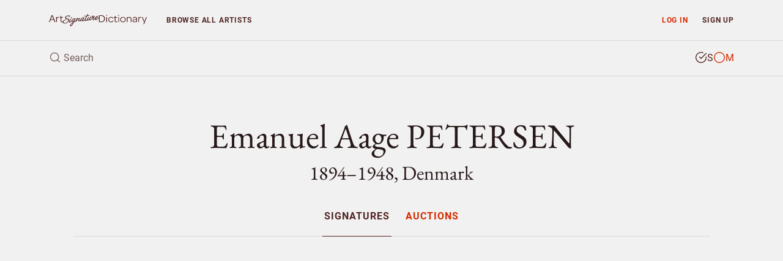

--- FILE ---
content_type: text/html; charset=utf-8
request_url: https://www.google.com/recaptcha/api2/aframe
body_size: 270
content:
<!DOCTYPE HTML><html><head><meta http-equiv="content-type" content="text/html; charset=UTF-8"></head><body><script nonce="saIvw_3BzFmKHNIYQYkvXw">/** Anti-fraud and anti-abuse applications only. See google.com/recaptcha */ try{var clients={'sodar':'https://pagead2.googlesyndication.com/pagead/sodar?'};window.addEventListener("message",function(a){try{if(a.source===window.parent){var b=JSON.parse(a.data);var c=clients[b['id']];if(c){var d=document.createElement('img');d.src=c+b['params']+'&rc='+(localStorage.getItem("rc::a")?sessionStorage.getItem("rc::b"):"");window.document.body.appendChild(d);sessionStorage.setItem("rc::e",parseInt(sessionStorage.getItem("rc::e")||0)+1);localStorage.setItem("rc::h",'1769918446935');}}}catch(b){}});window.parent.postMessage("_grecaptcha_ready", "*");}catch(b){}</script></body></html>

--- FILE ---
content_type: text/css
request_url: https://www.artsignaturedictionary.com/assets/css/artist.css?ver=1.3
body_size: 40974
content:
@font-face{font-display:swap;font-family:'EB Garamond';font-style:normal;font-weight:400;src:url("../fonts/eb-garamond/eb-garamond-v26-cyrillic_cyrillic-ext_greek_greek-ext_latin_latin-ext_vietnamese-regular.woff2") format("woff2"),url("../fonts/eb-garamond/eb-garamond-v26-cyrillic_cyrillic-ext_greek_greek-ext_latin_latin-ext_vietnamese-regular.woff") format("woff")}@font-face{font-display:swap;font-family:'EB Garamond';font-style:italic;font-weight:400;src:url("../fonts/eb-garamond/eb-garamond-v26-cyrillic_cyrillic-ext_greek_greek-ext_latin_latin-ext_vietnamese-italic.woff2") format("woff2"),url("../fonts/eb-garamond/eb-garamond-v26-cyrillic_cyrillic-ext_greek_greek-ext_latin_latin-ext_vietnamese-italic.woff") format("woff")}@font-face{font-display:swap;font-family:'EB Garamond';font-style:normal;font-weight:700;src:url("../fonts/eb-garamond/eb-garamond-v26-cyrillic_cyrillic-ext_greek_greek-ext_latin_latin-ext_vietnamese-700.woff2") format("woff2"),url("../fonts/eb-garamond/eb-garamond-v26-cyrillic_cyrillic-ext_greek_greek-ext_latin_latin-ext_vietnamese-700.woff") format("woff")}@font-face{font-display:swap;font-family:'EB Garamond';font-style:italic;font-weight:700;src:url("../fonts/eb-garamond/eb-garamond-v26-cyrillic_cyrillic-ext_greek_greek-ext_latin_latin-ext_vietnamese-700italic.woff2") format("woff2"),url("../fonts/eb-garamond/eb-garamond-v26-cyrillic_cyrillic-ext_greek_greek-ext_latin_latin-ext_vietnamese-700italic.woff") format("woff")}@font-face{font-display:swap;font-family:'Roboto';font-style:normal;font-weight:300;src:url("../fonts/roboto/roboto-v30-cyrillic_cyrillic-ext_greek_greek-ext_latin_latin-ext_vietnamese-300.woff2") format("woff2"),url("../fonts/roboto/roboto-v30-cyrillic_cyrillic-ext_greek_greek-ext_latin_latin-ext_vietnamese-300.woff") format("woff")}@font-face{font-display:swap;font-family:'Roboto';font-style:italic;font-weight:300;src:url("../fonts/roboto/roboto-v30-cyrillic_cyrillic-ext_greek_greek-ext_latin_latin-ext_vietnamese-300italic.woff2") format("woff2"),url("../fonts/roboto/roboto-v30-cyrillic_cyrillic-ext_greek_greek-ext_latin_latin-ext_vietnamese-300italic.woff") format("woff")}@font-face{font-display:swap;font-family:'Roboto';font-style:normal;font-weight:400;src:url("../fonts/roboto/roboto-v30-cyrillic_cyrillic-ext_greek_greek-ext_latin_latin-ext_vietnamese-regular.woff2") format("woff2"),url("../fonts/roboto/roboto-v30-cyrillic_cyrillic-ext_greek_greek-ext_latin_latin-ext_vietnamese-regular.woff") format("woff")}@font-face{font-display:swap;font-family:'Roboto';font-style:italic;font-weight:400;src:url("../fonts/roboto/roboto-v30-cyrillic_cyrillic-ext_greek_greek-ext_latin_latin-ext_vietnamese-italic.woff2") format("woff2"),url("../fonts/roboto/roboto-v30-cyrillic_cyrillic-ext_greek_greek-ext_latin_latin-ext_vietnamese-italic.woff") format("woff")}@font-face{font-display:swap;font-family:'Roboto';font-style:normal;font-weight:700;src:url("../fonts/roboto/roboto-v30-cyrillic_cyrillic-ext_greek_greek-ext_latin_latin-ext_vietnamese-700.woff2") format("woff2"),url("../fonts/roboto/roboto-v30-cyrillic_cyrillic-ext_greek_greek-ext_latin_latin-ext_vietnamese-700.woff") format("woff")}@font-face{font-display:swap;font-family:'Roboto';font-style:italic;font-weight:700;src:url("../fonts/roboto/roboto-v30-cyrillic_cyrillic-ext_greek_greek-ext_latin_latin-ext_vietnamese-700italic.woff2") format("woff2"),url("../fonts/roboto/roboto-v30-cyrillic_cyrillic-ext_greek_greek-ext_latin_latin-ext_vietnamese-700italic.woff") format("woff")}.btn{display:inline-block;font-weight:700;text-align:center;white-space:nowrap;vertical-align:middle;-webkit-user-select:none;-moz-user-select:none;user-select:none;text-transform:uppercase;letter-spacing:.05rem;border:1px solid transparent;padding:.665rem 1.05rem;font-size:.875rem;line-height:1.5;border-radius:.75rem;transition:color 0.15s ease-in-out,background-color 0.15s ease-in-out,border-color 0.15s ease-in-out,box-shadow 0.15s ease-in-out}.btn:hover,.btn:focus{text-decoration:none}.btn:focus,.btn.focus{outline:0;box-shadow:0 0 0 0 rgba(0,0,0,0)}.btn.disabled,.btn:disabled{opacity:1;box-shadow:none}.btn:not(:disabled):not(.disabled){cursor:pointer}.btn:not(:disabled):not(.disabled):active,.btn:not(:disabled):not(.disabled).active{background-image:none;box-shadow:inset 0 0 0 transparent}.btn:not(:disabled):not(.disabled):active:focus,.btn:not(:disabled):not(.disabled).active:focus{box-shadow:0 0 0 0 rgba(0,0,0,0),inset 0 0 0 transparent}a.btn.disabled,fieldset:disabled a.btn{pointer-events:none}.btn-primary{color:#F9F8F8;background-color:#512424;border-color:#512424;box-shadow:inset 0 0 0 transparent,0 0 0 transparent}.btn-primary:hover{color:#F9F8F8;background-color:#371818;border-color:#2e1414}.btn-primary:focus,.btn-primary.focus{box-shadow:inset 0 0 0 transparent,0 0 0 transparent,0 0 0 0 rgba(81,36,36,0.5)}.btn-primary.disabled,.btn-primary:disabled{color:#F9F8F8;background-color:#512424;border-color:#512424}.btn-primary:not(:disabled):not(.disabled):active,.btn-primary:not(:disabled):not(.disabled).active,.show>.btn-primary.dropdown-toggle{color:#F9F8F8;background-color:#2e1414;border-color:#251010}.btn-primary:not(:disabled):not(.disabled):active:focus,.btn-primary:not(:disabled):not(.disabled).active:focus,.show>.btn-primary.dropdown-toggle:focus{box-shadow:inset 0 0 0 transparent,0 0 0 0 rgba(81,36,36,0.5)}.btn-secondary{color:#F9F8F8;background-color:#d22d00;border-color:#d22d00;box-shadow:inset 0 0 0 transparent,0 0 0 transparent}.btn-secondary:hover{color:#F9F8F8;background-color:#ac2500;border-color:#9f2200}.btn-secondary:focus,.btn-secondary.focus{box-shadow:inset 0 0 0 transparent,0 0 0 transparent,0 0 0 0 rgba(210,45,0,0.5)}.btn-secondary.disabled,.btn-secondary:disabled{color:#F9F8F8;background-color:#d22d00;border-color:#d22d00}.btn-secondary:not(:disabled):not(.disabled):active,.btn-secondary:not(:disabled):not(.disabled).active,.show>.btn-secondary.dropdown-toggle{color:#F9F8F8;background-color:#9f2200;border-color:#921f00}.btn-secondary:not(:disabled):not(.disabled):active:focus,.btn-secondary:not(:disabled):not(.disabled).active:focus,.show>.btn-secondary.dropdown-toggle:focus{box-shadow:inset 0 0 0 transparent,0 0 0 0 rgba(210,45,0,0.5)}.btn-success{color:#F9F8F8;background-color:#82A728;border-color:#82A728;box-shadow:inset 0 0 0 transparent,0 0 0 transparent}.btn-success:hover{color:#F9F8F8;background-color:#6a8821;border-color:#627e1e}.btn-success:focus,.btn-success.focus{box-shadow:inset 0 0 0 transparent,0 0 0 transparent,0 0 0 0 rgba(130,167,40,0.5)}.btn-success.disabled,.btn-success:disabled{color:#F9F8F8;background-color:#82A728;border-color:#82A728}.btn-success:not(:disabled):not(.disabled):active,.btn-success:not(:disabled):not(.disabled).active,.show>.btn-success.dropdown-toggle{color:#F9F8F8;background-color:#627e1e;border-color:#5a741c}.btn-success:not(:disabled):not(.disabled):active:focus,.btn-success:not(:disabled):not(.disabled).active:focus,.show>.btn-success.dropdown-toggle:focus{box-shadow:inset 0 0 0 transparent,0 0 0 0 rgba(130,167,40,0.5)}.btn-info{color:#F9F8F8;background-color:#17a2b8;border-color:#17a2b8;box-shadow:inset 0 0 0 transparent,0 0 0 transparent}.btn-info:hover{color:#F9F8F8;background-color:#138496;border-color:#117a8b}.btn-info:focus,.btn-info.focus{box-shadow:inset 0 0 0 transparent,0 0 0 transparent,0 0 0 0 rgba(23,162,184,0.5)}.btn-info.disabled,.btn-info:disabled{color:#F9F8F8;background-color:#17a2b8;border-color:#17a2b8}.btn-info:not(:disabled):not(.disabled):active,.btn-info:not(:disabled):not(.disabled).active,.show>.btn-info.dropdown-toggle{color:#F9F8F8;background-color:#117a8b;border-color:#10707f}.btn-info:not(:disabled):not(.disabled):active:focus,.btn-info:not(:disabled):not(.disabled).active:focus,.show>.btn-info.dropdown-toggle:focus{box-shadow:inset 0 0 0 transparent,0 0 0 0 rgba(23,162,184,0.5)}.btn-warning{color:#F9F8F8;background-color:#A61F1E;border-color:#A61F1E;box-shadow:inset 0 0 0 transparent,0 0 0 transparent}.btn-warning:hover{color:#F9F8F8;background-color:#861918;border-color:#7b1716}.btn-warning:focus,.btn-warning.focus{box-shadow:inset 0 0 0 transparent,0 0 0 transparent,0 0 0 0 rgba(166,31,30,0.5)}.btn-warning.disabled,.btn-warning:disabled{color:#F9F8F8;background-color:#A61F1E;border-color:#A61F1E}.btn-warning:not(:disabled):not(.disabled):active,.btn-warning:not(:disabled):not(.disabled).active,.show>.btn-warning.dropdown-toggle{color:#F9F8F8;background-color:#7b1716;border-color:#701514}.btn-warning:not(:disabled):not(.disabled):active:focus,.btn-warning:not(:disabled):not(.disabled).active:focus,.show>.btn-warning.dropdown-toggle:focus{box-shadow:inset 0 0 0 transparent,0 0 0 0 rgba(166,31,30,0.5)}.btn-danger{color:#F9F8F8;background-color:#A61F1E;border-color:#A61F1E;box-shadow:inset 0 0 0 transparent,0 0 0 transparent}.btn-danger:hover{color:#F9F8F8;background-color:#861918;border-color:#7b1716}.btn-danger:focus,.btn-danger.focus{box-shadow:inset 0 0 0 transparent,0 0 0 transparent,0 0 0 0 rgba(166,31,30,0.5)}.btn-danger.disabled,.btn-danger:disabled{color:#F9F8F8;background-color:#A61F1E;border-color:#A61F1E}.btn-danger:not(:disabled):not(.disabled):active,.btn-danger:not(:disabled):not(.disabled).active,.show>.btn-danger.dropdown-toggle{color:#F9F8F8;background-color:#7b1716;border-color:#701514}.btn-danger:not(:disabled):not(.disabled):active:focus,.btn-danger:not(:disabled):not(.disabled).active:focus,.show>.btn-danger.dropdown-toggle:focus{box-shadow:inset 0 0 0 transparent,0 0 0 0 rgba(166,31,30,0.5)}.btn-light{color:#1B1414;background-color:#F9F8F8;border-color:#F9F8F8;box-shadow:inset 0 0 0 transparent,0 0 0 transparent}.btn-light:hover{color:#1B1414;background-color:#e7e3e3;border-color:#e1dddd}.btn-light:focus,.btn-light.focus{box-shadow:inset 0 0 0 transparent,0 0 0 transparent,0 0 0 0 rgba(249,248,248,0.5)}.btn-light.disabled,.btn-light:disabled{color:#1B1414;background-color:#F9F8F8;border-color:#F9F8F8}.btn-light:not(:disabled):not(.disabled):active,.btn-light:not(:disabled):not(.disabled).active,.show>.btn-light.dropdown-toggle{color:#1B1414;background-color:#e1dddd;border-color:#dcd6d6}.btn-light:not(:disabled):not(.disabled):active:focus,.btn-light:not(:disabled):not(.disabled).active:focus,.show>.btn-light.dropdown-toggle:focus{box-shadow:inset 0 0 0 transparent,0 0 0 0 rgba(249,248,248,0.5)}.btn-dark{color:#F9F8F8;background-color:#271919;border-color:#271919;box-shadow:inset 0 0 0 transparent,0 0 0 transparent}.btn-dark:hover{color:#F9F8F8;background-color:#100a0a;border-color:#080505}.btn-dark:focus,.btn-dark.focus{box-shadow:inset 0 0 0 transparent,0 0 0 transparent,0 0 0 0 rgba(39,25,25,0.5)}.btn-dark.disabled,.btn-dark:disabled{color:#F9F8F8;background-color:#271919;border-color:#271919}.btn-dark:not(:disabled):not(.disabled):active,.btn-dark:not(:disabled):not(.disabled).active,.show>.btn-dark.dropdown-toggle{color:#F9F8F8;background-color:#080505;border-color:#000}.btn-dark:not(:disabled):not(.disabled):active:focus,.btn-dark:not(:disabled):not(.disabled).active:focus,.show>.btn-dark.dropdown-toggle:focus{box-shadow:inset 0 0 0 transparent,0 0 0 0 rgba(39,25,25,0.5)}.btn-outline-primary{color:#512424;background-color:transparent;background-image:none;border-color:#512424}.btn-outline-primary:hover{color:#F9F8F8;background-color:#512424;border-color:#512424}.btn-outline-primary:focus,.btn-outline-primary.focus{box-shadow:0 0 0 0 rgba(81,36,36,0.5)}.btn-outline-primary.disabled,.btn-outline-primary:disabled{color:#512424;background-color:transparent}.btn-outline-primary:not(:disabled):not(.disabled):active,.btn-outline-primary:not(:disabled):not(.disabled).active,.show>.btn-outline-primary.dropdown-toggle{color:#F9F8F8;background-color:#512424;border-color:#512424}.btn-outline-primary:not(:disabled):not(.disabled):active:focus,.btn-outline-primary:not(:disabled):not(.disabled).active:focus,.show>.btn-outline-primary.dropdown-toggle:focus{box-shadow:inset 0 0 0 transparent,0 0 0 0 rgba(81,36,36,0.5)}.btn-outline-secondary{color:#d22d00;background-color:transparent;background-image:none;border-color:#d22d00}.btn-outline-secondary:hover{color:#F9F8F8;background-color:#d22d00;border-color:#d22d00}.btn-outline-secondary:focus,.btn-outline-secondary.focus{box-shadow:0 0 0 0 rgba(210,45,0,0.5)}.btn-outline-secondary.disabled,.btn-outline-secondary:disabled{color:#d22d00;background-color:transparent}.btn-outline-secondary:not(:disabled):not(.disabled):active,.btn-outline-secondary:not(:disabled):not(.disabled).active,.show>.btn-outline-secondary.dropdown-toggle{color:#F9F8F8;background-color:#d22d00;border-color:#d22d00}.btn-outline-secondary:not(:disabled):not(.disabled):active:focus,.btn-outline-secondary:not(:disabled):not(.disabled).active:focus,.show>.btn-outline-secondary.dropdown-toggle:focus{box-shadow:inset 0 0 0 transparent,0 0 0 0 rgba(210,45,0,0.5)}.btn-outline-success{color:#82A728;background-color:transparent;background-image:none;border-color:#82A728}.btn-outline-success:hover{color:#F9F8F8;background-color:#82A728;border-color:#82A728}.btn-outline-success:focus,.btn-outline-success.focus{box-shadow:0 0 0 0 rgba(130,167,40,0.5)}.btn-outline-success.disabled,.btn-outline-success:disabled{color:#82A728;background-color:transparent}.btn-outline-success:not(:disabled):not(.disabled):active,.btn-outline-success:not(:disabled):not(.disabled).active,.show>.btn-outline-success.dropdown-toggle{color:#F9F8F8;background-color:#82A728;border-color:#82A728}.btn-outline-success:not(:disabled):not(.disabled):active:focus,.btn-outline-success:not(:disabled):not(.disabled).active:focus,.show>.btn-outline-success.dropdown-toggle:focus{box-shadow:inset 0 0 0 transparent,0 0 0 0 rgba(130,167,40,0.5)}.btn-outline-info{color:#17a2b8;background-color:transparent;background-image:none;border-color:#17a2b8}.btn-outline-info:hover{color:#F9F8F8;background-color:#17a2b8;border-color:#17a2b8}.btn-outline-info:focus,.btn-outline-info.focus{box-shadow:0 0 0 0 rgba(23,162,184,0.5)}.btn-outline-info.disabled,.btn-outline-info:disabled{color:#17a2b8;background-color:transparent}.btn-outline-info:not(:disabled):not(.disabled):active,.btn-outline-info:not(:disabled):not(.disabled).active,.show>.btn-outline-info.dropdown-toggle{color:#F9F8F8;background-color:#17a2b8;border-color:#17a2b8}.btn-outline-info:not(:disabled):not(.disabled):active:focus,.btn-outline-info:not(:disabled):not(.disabled).active:focus,.show>.btn-outline-info.dropdown-toggle:focus{box-shadow:inset 0 0 0 transparent,0 0 0 0 rgba(23,162,184,0.5)}.btn-outline-warning{color:#A61F1E;background-color:transparent;background-image:none;border-color:#A61F1E}.btn-outline-warning:hover{color:#F9F8F8;background-color:#A61F1E;border-color:#A61F1E}.btn-outline-warning:focus,.btn-outline-warning.focus{box-shadow:0 0 0 0 rgba(166,31,30,0.5)}.btn-outline-warning.disabled,.btn-outline-warning:disabled{color:#A61F1E;background-color:transparent}.btn-outline-warning:not(:disabled):not(.disabled):active,.btn-outline-warning:not(:disabled):not(.disabled).active,.show>.btn-outline-warning.dropdown-toggle{color:#F9F8F8;background-color:#A61F1E;border-color:#A61F1E}.btn-outline-warning:not(:disabled):not(.disabled):active:focus,.btn-outline-warning:not(:disabled):not(.disabled).active:focus,.show>.btn-outline-warning.dropdown-toggle:focus{box-shadow:inset 0 0 0 transparent,0 0 0 0 rgba(166,31,30,0.5)}.btn-outline-danger{color:#A61F1E;background-color:transparent;background-image:none;border-color:#A61F1E}.btn-outline-danger:hover{color:#F9F8F8;background-color:#A61F1E;border-color:#A61F1E}.btn-outline-danger:focus,.btn-outline-danger.focus{box-shadow:0 0 0 0 rgba(166,31,30,0.5)}.btn-outline-danger.disabled,.btn-outline-danger:disabled{color:#A61F1E;background-color:transparent}.btn-outline-danger:not(:disabled):not(.disabled):active,.btn-outline-danger:not(:disabled):not(.disabled).active,.show>.btn-outline-danger.dropdown-toggle{color:#F9F8F8;background-color:#A61F1E;border-color:#A61F1E}.btn-outline-danger:not(:disabled):not(.disabled):active:focus,.btn-outline-danger:not(:disabled):not(.disabled).active:focus,.show>.btn-outline-danger.dropdown-toggle:focus{box-shadow:inset 0 0 0 transparent,0 0 0 0 rgba(166,31,30,0.5)}.btn-outline-light{color:#F9F8F8;background-color:transparent;background-image:none;border-color:#F9F8F8}.btn-outline-light:hover{color:#1B1414;background-color:#F9F8F8;border-color:#F9F8F8}.btn-outline-light:focus,.btn-outline-light.focus{box-shadow:0 0 0 0 rgba(249,248,248,0.5)}.btn-outline-light.disabled,.btn-outline-light:disabled{color:#F9F8F8;background-color:transparent}.btn-outline-light:not(:disabled):not(.disabled):active,.btn-outline-light:not(:disabled):not(.disabled).active,.show>.btn-outline-light.dropdown-toggle{color:#1B1414;background-color:#F9F8F8;border-color:#F9F8F8}.btn-outline-light:not(:disabled):not(.disabled):active:focus,.btn-outline-light:not(:disabled):not(.disabled).active:focus,.show>.btn-outline-light.dropdown-toggle:focus{box-shadow:inset 0 0 0 transparent,0 0 0 0 rgba(249,248,248,0.5)}.btn-outline-dark{color:#271919;background-color:transparent;background-image:none;border-color:#271919}.btn-outline-dark:hover{color:#F9F8F8;background-color:#271919;border-color:#271919}.btn-outline-dark:focus,.btn-outline-dark.focus{box-shadow:0 0 0 0 rgba(39,25,25,0.5)}.btn-outline-dark.disabled,.btn-outline-dark:disabled{color:#271919;background-color:transparent}.btn-outline-dark:not(:disabled):not(.disabled):active,.btn-outline-dark:not(:disabled):not(.disabled).active,.show>.btn-outline-dark.dropdown-toggle{color:#F9F8F8;background-color:#271919;border-color:#271919}.btn-outline-dark:not(:disabled):not(.disabled):active:focus,.btn-outline-dark:not(:disabled):not(.disabled).active:focus,.show>.btn-outline-dark.dropdown-toggle:focus{box-shadow:inset 0 0 0 transparent,0 0 0 0 rgba(39,25,25,0.5)}.btn-link{color:#d22d00;font-weight:700;background-color:transparent}.btn-link:hover{color:#ad0300;text-decoration:none;background-color:transparent;border-color:transparent}.btn-link:focus,.btn-link.focus{text-decoration:none;border-color:transparent;box-shadow:none}.btn-link:active,.btn-link.active{color:#512424}.btn-link:disabled,.btn-link.disabled{color:#AEA6A6}.btn-lg,.btn-group-lg>.btn{padding:.6rem 1rem;font-size:1.25rem;line-height:1.8;border-radius:1rem}.btn-sm,.btn-group-sm>.btn{padding:.35rem .5rem;font-size:.875rem;line-height:1.2;border-radius:.5rem}.btn-block{display:block;width:100%}.btn-block+.btn-block{margin-top:.5rem}input[type="submit"].btn-block,input[type="reset"].btn-block,input[type="button"].btn-block{width:100%}*,*::before,*::after{box-sizing:border-box}html{font-family:sans-serif;line-height:1.15;-webkit-text-size-adjust:100%;-ms-text-size-adjust:100%;-ms-overflow-style:scrollbar;-webkit-tap-highlight-color:rgba(0,0,0,0)}article,aside,dialog,figcaption,figure,footer,header,hgroup,main,nav,section{display:block}body{margin:0;font-family:Roboto,"Helvetica Neue",-apple-system,BlinkMacSystemFont,"Segoe UI",Arial,sans-serif,"Apple Color Emoji","Segoe UI Emoji","Segoe UI Symbol";font-size:1rem;font-weight:400;line-height:1.5;color:#271919;text-align:left;background-color:#F2F1F1}[tabindex="-1"]:focus{outline:0 !important}hr{box-sizing:content-box;height:0;overflow:visible}h1,h2,h3,h4,h5,h6{margin-top:0;margin-bottom:.5rem}p{margin-top:0;margin-bottom:1rem}abbr[title],abbr[data-original-title]{text-decoration:underline;-webkit-text-decoration:underline dotted;text-decoration:underline dotted;cursor:help;border-bottom:0}address{margin-bottom:1rem;font-style:normal;line-height:inherit}ol,ul,dl{margin-top:0;margin-bottom:1rem}ol ol,ul ul,ol ul,ul ol{margin-bottom:0}dt{font-weight:700}dd{margin-bottom:.5rem;margin-left:0}blockquote{margin:0 0 1rem}dfn{font-style:italic}b,strong{font-weight:bolder}small{font-size:80%}sub,sup{position:relative;font-size:75%;line-height:0;vertical-align:baseline}sub{bottom:-.25em}sup{top:-.5em}a{color:#d22d00;text-decoration:none;background-color:transparent;-webkit-text-decoration-skip:objects}a:hover{color:#ad0300;text-decoration:none}a:not([href]):not([tabindex]){color:inherit;text-decoration:none}a:not([href]):not([tabindex]):hover,a:not([href]):not([tabindex]):focus{color:inherit;text-decoration:none}a:not([href]):not([tabindex]):focus{outline:0}pre,code,kbd,samp{font-family:monospace, monospace;font-size:1em}pre{margin-top:0;margin-bottom:1rem;overflow:auto;-ms-overflow-style:scrollbar}figure{margin:0 0 1rem}img{vertical-align:middle;border-style:none}svg:not(:root){overflow:hidden}table{border-collapse:collapse}caption{padding-top:.75rem;padding-bottom:.75rem;color:#7b6a6a;text-align:left;caption-side:bottom}th{text-align:inherit}label{display:inline-block;margin-bottom:.5rem}button{border-radius:0}button:focus{outline:1px dotted;outline:5px auto -webkit-focus-ring-color}input,button,select,optgroup,textarea{margin:0;font-family:inherit;font-size:inherit;line-height:inherit}button,input{overflow:visible}button,select{text-transform:none}button,html [type="button"],[type="reset"],[type="submit"]{-webkit-appearance:button}button::-moz-focus-inner,[type="button"]::-moz-focus-inner,[type="reset"]::-moz-focus-inner,[type="submit"]::-moz-focus-inner{padding:0;border-style:none}input[type="radio"],input[type="checkbox"]{box-sizing:border-box;padding:0}input[type="date"],input[type="time"],input[type="datetime-local"],input[type="month"]{-webkit-appearance:listbox}textarea{overflow:auto;resize:vertical}fieldset{min-width:0;padding:0;margin:0;border:0}legend{display:block;width:100%;max-width:100%;padding:0;margin-bottom:.5rem;font-size:1.5rem;line-height:inherit;color:inherit;white-space:normal}progress{vertical-align:baseline}[type="number"]::-webkit-inner-spin-button,[type="number"]::-webkit-outer-spin-button{height:auto}[type="search"]{outline-offset:-2px;-webkit-appearance:none}[type="search"]::-webkit-search-cancel-button,[type="search"]::-webkit-search-decoration{-webkit-appearance:none}::-webkit-file-upload-button{font:inherit;-webkit-appearance:button}output{display:inline-block}summary{display:list-item;cursor:pointer}template{display:none}[hidden]{display:none !important}h1,h2,h3,h4,h5,h6,.h1,.h2,.h3,.h4,.h5,.h6{margin-bottom:.5rem;font-family:inherit;font-weight:500;line-height:1.2;color:inherit}h1,.h1{font-size:2.5rem}h2,.h2{font-size:2rem}h3,.h3{font-size:1.75rem}h4,.h4{font-size:1.5rem}h5,.h5{font-size:1.25rem}h6,.h6{font-size:1rem}.lead{font-size:1.25rem;font-weight:400}.display-1{font-size:6rem;font-weight:400;line-height:1.2}.display-2{font-size:5.5rem;font-weight:400;line-height:1.2}.display-3{font-size:4.5rem;font-weight:400;line-height:1.2}.display-4{font-size:3.5rem;font-weight:400;line-height:1.2}hr{margin-top:1rem;margin-bottom:1rem;border:0;border-top:1px solid #DAD9D9}small,.small{font-size:.875rem;font-weight:400}mark,.mark{padding:.2em;background-color:#F9F8F8}.list-unstyled{padding-left:0;list-style:none}.list-inline{padding-left:0;list-style:none}.list-inline-item{display:inline-block}.list-inline-item:not(:last-child){margin-right:.5rem}.initialism{font-size:90%;text-transform:uppercase}.blockquote{margin-bottom:1rem;font-size:1.25rem}.blockquote-footer{display:block;font-size:80%;color:#7b6a6a}.blockquote-footer::before{content:"\2014 \00A0"}.img-fluid{max-width:100%;height:auto}.img-thumbnail{padding:.25rem;background-color:#F2F1F1;border:1px solid #381F1F;border-radius:.75rem;box-shadow:0 1px 2px rgba(0,0,0,0.075);max-width:100%;height:auto}.figure{display:inline-block}.figure-img{margin-bottom:.5rem;line-height:1}.figure-caption{font-size:90%;color:#AEA6A6}.container{width:100%;padding-right:1rem;padding-left:1rem;margin-right:auto;margin-left:auto}@media (min-width: 576px){.container{max-width:540px}}@media (min-width: 768px){.container{max-width:720px}}@media (min-width: 992px){.container{max-width:960px}}@media (min-width: 1200px){.container{max-width:1140px}}.container-fluid{width:100%;padding-right:1rem;padding-left:1rem;margin-right:auto;margin-left:auto}.row{display:flex;flex-wrap:wrap;margin-right:-1rem;margin-left:-1rem}.no-gutters{margin-right:0;margin-left:0}.no-gutters>.col,.no-gutters>[class*="col-"]{padding-right:0;padding-left:0}.col-xl,.col-xl-auto,.col-xl-12,.col-xl-11,.col-xl-10,.col-xl-9,.col-xl-8,.col-xl-7,.col-xl-6,.col-xl-5,.col-xl-4,.col-xl-3,.col-xl-2,.col-xl-1,.col-lg,.col-lg-auto,.col-lg-12,.col-lg-11,.col-lg-10,.col-lg-9,.col-lg-8,.col-lg-7,.col-lg-6,.col-lg-5,.col-lg-4,.col-lg-3,.col-lg-2,.col-lg-1,.col-md,.col-md-auto,.col-md-12,.col-md-11,.col-md-10,.col-md-9,.col-md-8,.col-md-7,.col-md-6,.col-md-5,.col-md-4,.col-md-3,.col-md-2,.col-md-1,.col-sm,.col-sm-auto,.col-sm-12,.col-sm-11,.col-sm-10,.col-sm-9,.col-sm-8,.col-sm-7,.col-sm-6,.col-sm-5,.col-sm-4,.col-sm-3,.col-sm-2,.col-sm-1,.col,.col-auto,.col-12,.col-11,.col-10,.col-9,.col-8,.col-7,.col-6,.col-5,.col-4,.col-3,.col-2,.col-1{position:relative;width:100%;min-height:1px;padding-right:1rem;padding-left:1rem}.col{flex-basis:0;flex-grow:1;max-width:100%}.col-auto{flex:0 0 auto;width:auto;max-width:none}.col-1{flex:0 0 8.3333333333%;max-width:8.3333333333%}.col-2{flex:0 0 16.6666666667%;max-width:16.6666666667%}.col-3{flex:0 0 25%;max-width:25%}.col-4{flex:0 0 33.3333333333%;max-width:33.3333333333%}.col-5{flex:0 0 41.6666666667%;max-width:41.6666666667%}.col-6{flex:0 0 50%;max-width:50%}.col-7{flex:0 0 58.3333333333%;max-width:58.3333333333%}.col-8{flex:0 0 66.6666666667%;max-width:66.6666666667%}.col-9{flex:0 0 75%;max-width:75%}.col-10{flex:0 0 83.3333333333%;max-width:83.3333333333%}.col-11{flex:0 0 91.6666666667%;max-width:91.6666666667%}.col-12{flex:0 0 100%;max-width:100%}.order-first{order:-1}.order-last{order:13}.order-0{order:0}.order-1{order:1}.order-2{order:2}.order-3{order:3}.order-4{order:4}.order-5{order:5}.order-6{order:6}.order-7{order:7}.order-8{order:8}.order-9{order:9}.order-10{order:10}.order-11{order:11}.order-12{order:12}.offset-1{margin-left:8.3333333333%}.offset-2{margin-left:16.6666666667%}.offset-3{margin-left:25%}.offset-4{margin-left:33.3333333333%}.offset-5{margin-left:41.6666666667%}.offset-6{margin-left:50%}.offset-7{margin-left:58.3333333333%}.offset-8{margin-left:66.6666666667%}.offset-9{margin-left:75%}.offset-10{margin-left:83.3333333333%}.offset-11{margin-left:91.6666666667%}@media (min-width: 576px){.col-sm{flex-basis:0;flex-grow:1;max-width:100%}.col-sm-auto{flex:0 0 auto;width:auto;max-width:none}.col-sm-1{flex:0 0 8.3333333333%;max-width:8.3333333333%}.col-sm-2{flex:0 0 16.6666666667%;max-width:16.6666666667%}.col-sm-3{flex:0 0 25%;max-width:25%}.col-sm-4{flex:0 0 33.3333333333%;max-width:33.3333333333%}.col-sm-5{flex:0 0 41.6666666667%;max-width:41.6666666667%}.col-sm-6{flex:0 0 50%;max-width:50%}.col-sm-7{flex:0 0 58.3333333333%;max-width:58.3333333333%}.col-sm-8{flex:0 0 66.6666666667%;max-width:66.6666666667%}.col-sm-9{flex:0 0 75%;max-width:75%}.col-sm-10{flex:0 0 83.3333333333%;max-width:83.3333333333%}.col-sm-11{flex:0 0 91.6666666667%;max-width:91.6666666667%}.col-sm-12{flex:0 0 100%;max-width:100%}.order-sm-first{order:-1}.order-sm-last{order:13}.order-sm-0{order:0}.order-sm-1{order:1}.order-sm-2{order:2}.order-sm-3{order:3}.order-sm-4{order:4}.order-sm-5{order:5}.order-sm-6{order:6}.order-sm-7{order:7}.order-sm-8{order:8}.order-sm-9{order:9}.order-sm-10{order:10}.order-sm-11{order:11}.order-sm-12{order:12}.offset-sm-0{margin-left:0}.offset-sm-1{margin-left:8.3333333333%}.offset-sm-2{margin-left:16.6666666667%}.offset-sm-3{margin-left:25%}.offset-sm-4{margin-left:33.3333333333%}.offset-sm-5{margin-left:41.6666666667%}.offset-sm-6{margin-left:50%}.offset-sm-7{margin-left:58.3333333333%}.offset-sm-8{margin-left:66.6666666667%}.offset-sm-9{margin-left:75%}.offset-sm-10{margin-left:83.3333333333%}.offset-sm-11{margin-left:91.6666666667%}}@media (min-width: 768px){.col-md{flex-basis:0;flex-grow:1;max-width:100%}.col-md-auto{flex:0 0 auto;width:auto;max-width:none}.col-md-1{flex:0 0 8.3333333333%;max-width:8.3333333333%}.col-md-2{flex:0 0 16.6666666667%;max-width:16.6666666667%}.col-md-3{flex:0 0 25%;max-width:25%}.col-md-4{flex:0 0 33.3333333333%;max-width:33.3333333333%}.col-md-5{flex:0 0 41.6666666667%;max-width:41.6666666667%}.col-md-6{flex:0 0 50%;max-width:50%}.col-md-7{flex:0 0 58.3333333333%;max-width:58.3333333333%}.col-md-8{flex:0 0 66.6666666667%;max-width:66.6666666667%}.col-md-9{flex:0 0 75%;max-width:75%}.col-md-10{flex:0 0 83.3333333333%;max-width:83.3333333333%}.col-md-11{flex:0 0 91.6666666667%;max-width:91.6666666667%}.col-md-12{flex:0 0 100%;max-width:100%}.order-md-first{order:-1}.order-md-last{order:13}.order-md-0{order:0}.order-md-1{order:1}.order-md-2{order:2}.order-md-3{order:3}.order-md-4{order:4}.order-md-5{order:5}.order-md-6{order:6}.order-md-7{order:7}.order-md-8{order:8}.order-md-9{order:9}.order-md-10{order:10}.order-md-11{order:11}.order-md-12{order:12}.offset-md-0{margin-left:0}.offset-md-1{margin-left:8.3333333333%}.offset-md-2{margin-left:16.6666666667%}.offset-md-3{margin-left:25%}.offset-md-4{margin-left:33.3333333333%}.offset-md-5{margin-left:41.6666666667%}.offset-md-6{margin-left:50%}.offset-md-7{margin-left:58.3333333333%}.offset-md-8{margin-left:66.6666666667%}.offset-md-9{margin-left:75%}.offset-md-10{margin-left:83.3333333333%}.offset-md-11{margin-left:91.6666666667%}}@media (min-width: 992px){.col-lg{flex-basis:0;flex-grow:1;max-width:100%}.col-lg-auto{flex:0 0 auto;width:auto;max-width:none}.col-lg-1{flex:0 0 8.3333333333%;max-width:8.3333333333%}.col-lg-2{flex:0 0 16.6666666667%;max-width:16.6666666667%}.col-lg-3{flex:0 0 25%;max-width:25%}.col-lg-4{flex:0 0 33.3333333333%;max-width:33.3333333333%}.col-lg-5{flex:0 0 41.6666666667%;max-width:41.6666666667%}.col-lg-6{flex:0 0 50%;max-width:50%}.col-lg-7{flex:0 0 58.3333333333%;max-width:58.3333333333%}.col-lg-8{flex:0 0 66.6666666667%;max-width:66.6666666667%}.col-lg-9{flex:0 0 75%;max-width:75%}.col-lg-10{flex:0 0 83.3333333333%;max-width:83.3333333333%}.col-lg-11{flex:0 0 91.6666666667%;max-width:91.6666666667%}.col-lg-12{flex:0 0 100%;max-width:100%}.order-lg-first{order:-1}.order-lg-last{order:13}.order-lg-0{order:0}.order-lg-1{order:1}.order-lg-2{order:2}.order-lg-3{order:3}.order-lg-4{order:4}.order-lg-5{order:5}.order-lg-6{order:6}.order-lg-7{order:7}.order-lg-8{order:8}.order-lg-9{order:9}.order-lg-10{order:10}.order-lg-11{order:11}.order-lg-12{order:12}.offset-lg-0{margin-left:0}.offset-lg-1{margin-left:8.3333333333%}.offset-lg-2{margin-left:16.6666666667%}.offset-lg-3{margin-left:25%}.offset-lg-4{margin-left:33.3333333333%}.offset-lg-5{margin-left:41.6666666667%}.offset-lg-6{margin-left:50%}.offset-lg-7{margin-left:58.3333333333%}.offset-lg-8{margin-left:66.6666666667%}.offset-lg-9{margin-left:75%}.offset-lg-10{margin-left:83.3333333333%}.offset-lg-11{margin-left:91.6666666667%}}@media (min-width: 1200px){.col-xl{flex-basis:0;flex-grow:1;max-width:100%}.col-xl-auto{flex:0 0 auto;width:auto;max-width:none}.col-xl-1{flex:0 0 8.3333333333%;max-width:8.3333333333%}.col-xl-2{flex:0 0 16.6666666667%;max-width:16.6666666667%}.col-xl-3{flex:0 0 25%;max-width:25%}.col-xl-4{flex:0 0 33.3333333333%;max-width:33.3333333333%}.col-xl-5{flex:0 0 41.6666666667%;max-width:41.6666666667%}.col-xl-6{flex:0 0 50%;max-width:50%}.col-xl-7{flex:0 0 58.3333333333%;max-width:58.3333333333%}.col-xl-8{flex:0 0 66.6666666667%;max-width:66.6666666667%}.col-xl-9{flex:0 0 75%;max-width:75%}.col-xl-10{flex:0 0 83.3333333333%;max-width:83.3333333333%}.col-xl-11{flex:0 0 91.6666666667%;max-width:91.6666666667%}.col-xl-12{flex:0 0 100%;max-width:100%}.order-xl-first{order:-1}.order-xl-last{order:13}.order-xl-0{order:0}.order-xl-1{order:1}.order-xl-2{order:2}.order-xl-3{order:3}.order-xl-4{order:4}.order-xl-5{order:5}.order-xl-6{order:6}.order-xl-7{order:7}.order-xl-8{order:8}.order-xl-9{order:9}.order-xl-10{order:10}.order-xl-11{order:11}.order-xl-12{order:12}.offset-xl-0{margin-left:0}.offset-xl-1{margin-left:8.3333333333%}.offset-xl-2{margin-left:16.6666666667%}.offset-xl-3{margin-left:25%}.offset-xl-4{margin-left:33.3333333333%}.offset-xl-5{margin-left:41.6666666667%}.offset-xl-6{margin-left:50%}.offset-xl-7{margin-left:58.3333333333%}.offset-xl-8{margin-left:66.6666666667%}.offset-xl-9{margin-left:75%}.offset-xl-10{margin-left:83.3333333333%}.offset-xl-11{margin-left:91.6666666667%}}.table{width:100%;max-width:100%;margin-bottom:1rem;background-color:rgba(0,0,0,0)}.table th,.table td{padding:.75rem;vertical-align:top;border-top:1px solid #DAD9D9}.table thead th{vertical-align:bottom;border-bottom:2px solid #DAD9D9}.table tbody+tbody{border-top:2px solid #DAD9D9}.table .table{background-color:#F2F1F1}.table-sm th,.table-sm td{padding:.3rem}.table-bordered{border:1px solid #DAD9D9}.table-bordered th,.table-bordered td{border:1px solid #DAD9D9}.table-bordered thead th,.table-bordered thead td{border-bottom-width:2px}.table-striped tbody tr:nth-of-type(odd){background-color:rgba(0,0,0,0.05)}.table-hover tbody tr:hover{background-color:rgba(0,0,0,0.075)}.table-primary,.table-primary>th,.table-primary>td{background-color:#cec2c2}.table-hover .table-primary:hover{background-color:#c3b4b4}.table-hover .table-primary:hover>td,.table-hover .table-primary:hover>th{background-color:#c3b4b4}.table-secondary,.table-secondary>th,.table-secondary>td{background-color:#f2c4b8}.table-hover .table-secondary:hover{background-color:#eeb2a2}.table-hover .table-secondary:hover>td,.table-hover .table-secondary:hover>th{background-color:#eeb2a2}.table-success,.table-success>th,.table-success>td{background-color:#dce6c3}.table-hover .table-success:hover{background-color:#d2dfb1}.table-hover .table-success:hover>td,.table-hover .table-success:hover>th{background-color:#d2dfb1}.table-info,.table-info>th,.table-info>td{background-color:#bee5eb}.table-hover .table-info:hover{background-color:#abdde5}.table-hover .table-info:hover>td,.table-hover .table-info:hover>th{background-color:#abdde5}.table-warning,.table-warning>th,.table-warning>td{background-color:#e6c0c0}.table-hover .table-warning:hover{background-color:#dfaeae}.table-hover .table-warning:hover>td,.table-hover .table-warning:hover>th{background-color:#dfaeae}.table-danger,.table-danger>th,.table-danger>td{background-color:#e6c0c0}.table-hover .table-danger:hover{background-color:#dfaeae}.table-hover .table-danger:hover>td,.table-hover .table-danger:hover>th{background-color:#dfaeae}.table-light,.table-light>th,.table-light>td{background-color:#fdfdfd}.table-hover .table-light:hover{background-color:#f0f0f0}.table-hover .table-light:hover>td,.table-hover .table-light:hover>th{background-color:#f0f0f0}.table-dark,.table-dark>th,.table-dark>td{background-color:#c3bfbf}.table-hover .table-dark:hover{background-color:#b7b2b2}.table-hover .table-dark:hover>td,.table-hover .table-dark:hover>th{background-color:#b7b2b2}.table-active,.table-active>th,.table-active>td{background-color:rgba(0,0,0,0.075)}.table-hover .table-active:hover{background-color:rgba(0,0,0,0.075)}.table-hover .table-active:hover>td,.table-hover .table-active:hover>th{background-color:rgba(0,0,0,0.075)}.table .thead-dark th{color:#F2F1F1;background-color:#1B1414;border-color:#edecec}.table .thead-light th{color:#C1BDBD;background-color:#271919;border-color:#DAD9D9}.table-dark{color:#F2F1F1;background-color:#1B1414}.table-dark th,.table-dark td,.table-dark thead th{border-color:#edecec}.table-dark.table-bordered{border:0}.table-dark.table-striped tbody tr:nth-of-type(odd){background-color:rgba(255,255,255,0.05)}.table-dark.table-hover tbody tr:hover{background-color:rgba(255,255,255,0.075)}@media (max-width: 575.98px){.table-responsive-sm{display:block;width:100%;overflow-x:auto;-webkit-overflow-scrolling:touch;-ms-overflow-style:-ms-autohiding-scrollbar}.table-responsive-sm>.table-bordered{border:0}}@media (max-width: 767.98px){.table-responsive-md{display:block;width:100%;overflow-x:auto;-webkit-overflow-scrolling:touch;-ms-overflow-style:-ms-autohiding-scrollbar}.table-responsive-md>.table-bordered{border:0}}@media (max-width: 991.98px){.table-responsive-lg{display:block;width:100%;overflow-x:auto;-webkit-overflow-scrolling:touch;-ms-overflow-style:-ms-autohiding-scrollbar}.table-responsive-lg>.table-bordered{border:0}}@media (max-width: 1199.98px){.table-responsive-xl{display:block;width:100%;overflow-x:auto;-webkit-overflow-scrolling:touch;-ms-overflow-style:-ms-autohiding-scrollbar}.table-responsive-xl>.table-bordered{border:0}}.table-responsive{display:block;width:100%;overflow-x:auto;-webkit-overflow-scrolling:touch;-ms-overflow-style:-ms-autohiding-scrollbar}.table-responsive>.table-bordered{border:0}.form-control{display:block;width:100%;padding:.475rem .75rem;font-size:1rem;line-height:1.5;color:#271919;background-color:#fff;background-clip:padding-box;border:0 solid rgba(0,0,0,0);border-radius:.75rem;box-shadow:0 1px 2px -1px rgba(123,106,106,0.2),0 6px 12px -8px rgba(123,106,106,0.2);transition:border-color 0.15s ease-in-out,box-shadow 0.15s ease-in-out}.form-control::-ms-expand{background-color:transparent;border:0}.form-control:focus{color:#271919;background-color:#fff;border-color:#DAD9D9;outline:0;box-shadow:0 1px 2px -1px rgba(123,106,106,0.2),0 6px 12px -8px rgba(123,106,106,0.2),0 0 0 1.5px #512424}.form-control::-moz-placeholder{color:#775E5E;opacity:1}.form-control::placeholder{color:#775E5E;opacity:1}.form-control:disabled,.form-control[readonly]{background-color:#F2F1F1;opacity:1}select.form-control:not([size]):not([multiple]){height:calc(2.45rem + 0)}select.form-control:focus::-ms-value{color:#271919;background-color:#fff}.form-control-file,.form-control-range{display:block;width:100%}.col-form-label{padding-top:calc(.475rem + 0);padding-bottom:calc(.475rem + 0);margin-bottom:0;font-size:inherit;line-height:1.5}.col-form-label-lg{padding-top:calc(.6rem + 0);padding-bottom:calc(.6rem + 0);font-size:1.25rem;line-height:1.8}.col-form-label-sm{padding-top:calc(.35rem + 0);padding-bottom:calc(.35rem + 0);font-size:.875rem;line-height:1.2}.form-control-plaintext{display:block;width:100%;padding-top:.475rem;padding-bottom:.475rem;margin-bottom:0;line-height:1.5;background-color:transparent;border:solid transparent;border-width:0 0}.form-control-plaintext.form-control-sm,.input-group-sm>.form-control-plaintext.form-control,.input-group-sm>.input-group-prepend>.form-control-plaintext.input-group-text,.input-group-sm>.input-group-append>.form-control-plaintext.input-group-text,.input-group-sm>.input-group-prepend>.form-control-plaintext.btn,.input-group-sm>.input-group-append>.form-control-plaintext.btn,.form-control-plaintext.form-control-lg,.input-group-lg>.form-control-plaintext.form-control,.input-group-lg>.input-group-prepend>.form-control-plaintext.input-group-text,.input-group-lg>.input-group-append>.form-control-plaintext.input-group-text,.input-group-lg>.input-group-prepend>.form-control-plaintext.btn,.input-group-lg>.input-group-append>.form-control-plaintext.btn{padding-right:0;padding-left:0}.form-control-sm,.input-group-sm>.form-control,.input-group-sm>.input-group-prepend>.input-group-text,.input-group-sm>.input-group-append>.input-group-text,.input-group-sm>.input-group-prepend>.btn,.input-group-sm>.input-group-append>.btn{padding:.35rem .5rem;font-size:.875rem;line-height:1.2;border-radius:.5rem}select.form-control-sm:not([size]):not([multiple]),.input-group-sm>select.form-control:not([size]):not([multiple]),.input-group-sm>.input-group-prepend>select.input-group-text:not([size]):not([multiple]),.input-group-sm>.input-group-append>select.input-group-text:not([size]):not([multiple]),.input-group-sm>.input-group-prepend>select.btn:not([size]):not([multiple]),.input-group-sm>.input-group-append>select.btn:not([size]):not([multiple]){height:calc(1.75rem + 0)}.form-control-lg,.input-group-lg>.form-control,.input-group-lg>.input-group-prepend>.input-group-text,.input-group-lg>.input-group-append>.input-group-text,.input-group-lg>.input-group-prepend>.btn,.input-group-lg>.input-group-append>.btn{padding:.6rem 1rem;font-size:1.25rem;line-height:1.8;border-radius:1rem}select.form-control-lg:not([size]):not([multiple]),.input-group-lg>select.form-control:not([size]):not([multiple]),.input-group-lg>.input-group-prepend>select.input-group-text:not([size]):not([multiple]),.input-group-lg>.input-group-append>select.input-group-text:not([size]):not([multiple]),.input-group-lg>.input-group-prepend>select.btn:not([size]):not([multiple]),.input-group-lg>.input-group-append>select.btn:not([size]):not([multiple]){height:calc(3.45rem + 0)}.form-group{margin-bottom:1rem}.form-text{display:block;margin-top:.25rem}.form-row{display:flex;flex-wrap:wrap;margin-right:-5px;margin-left:-5px}.form-row>.col,.form-row>[class*="col-"]{padding-right:5px;padding-left:5px}.form-check{position:relative;display:block;padding-left:1.25rem}.form-check-input{position:absolute;margin-top:.3rem;margin-left:-1.25rem}.form-check-input:disabled~.form-check-label{color:#7b6a6a}.form-check-label{margin-bottom:0}.form-check-inline{display:inline-flex;align-items:center;padding-left:0;margin-right:.75rem}.form-check-inline .form-check-input{position:static;margin-top:0;margin-right:.3125rem;margin-left:0}.valid-feedback{display:none;width:100%;margin-top:.25rem;font-size:.875rem;color:#82A728}.valid-tooltip{position:absolute;top:100%;z-index:5;display:none;max-width:100%;padding:.5rem;margin-top:.1rem;font-size:.875rem;line-height:1;color:#fff;background-color:rgba(130,167,40,0.8);border-radius:.2rem}.was-validated .form-control:valid,.form-control.is-valid,.was-validated .custom-select:valid,.custom-select.is-valid{border-color:#82A728;box-shadow:0 0 0 0.5px #82A728}.was-validated .form-control:valid:focus,.form-control.is-valid:focus,.was-validated .custom-select:valid:focus,.custom-select.is-valid:focus{border-color:#82A728;box-shadow:0 0 0 1.5px #82A728}.was-validated .form-control:valid~.valid-feedback,.was-validated .form-control:valid~.valid-tooltip,.form-control.is-valid~.valid-feedback,.form-control.is-valid~.valid-tooltip,.was-validated .custom-select:valid~.valid-feedback,.was-validated .custom-select:valid~.valid-tooltip,.custom-select.is-valid~.valid-feedback,.custom-select.is-valid~.valid-tooltip{display:block}.was-validated .form-check-input:valid~.form-check-label,.form-check-input.is-valid~.form-check-label{color:#82A728}.was-validated .form-check-input:valid~.valid-feedback,.was-validated .form-check-input:valid~.valid-tooltip,.form-check-input.is-valid~.valid-feedback,.form-check-input.is-valid~.valid-tooltip{display:block}.was-validated .custom-control-input:valid~.custom-control-label,.custom-control-input.is-valid~.custom-control-label{color:#82A728}.was-validated .custom-control-input:valid~.custom-control-label::before,.custom-control-input.is-valid~.custom-control-label::before{background-color:#bedd71}.was-validated .custom-control-input:valid~.valid-feedback,.was-validated .custom-control-input:valid~.valid-tooltip,.custom-control-input.is-valid~.valid-feedback,.custom-control-input.is-valid~.valid-tooltip{display:block}.was-validated .custom-control-input:valid:checked~.custom-control-label::before,.custom-control-input.is-valid:checked~.custom-control-label::before{background-color:#a1ce34}.was-validated .custom-control-input:valid:focus~.custom-control-label::before,.custom-control-input.is-valid:focus~.custom-control-label::before{box-shadow:0 0 0 1px #F2F1F1,0 0 0 0 rgba(130,167,40,0.25)}.was-validated .custom-file-input:valid~.custom-file-label,.custom-file-input.is-valid~.custom-file-label{border-color:#82A728}.was-validated .custom-file-input:valid~.custom-file-label::before,.custom-file-input.is-valid~.custom-file-label::before{border-color:inherit}.was-validated .custom-file-input:valid~.valid-feedback,.was-validated .custom-file-input:valid~.valid-tooltip,.custom-file-input.is-valid~.valid-feedback,.custom-file-input.is-valid~.valid-tooltip{display:block}.was-validated .custom-file-input:valid:focus~.custom-file-label,.custom-file-input.is-valid:focus~.custom-file-label{box-shadow:0 0 0 0 rgba(130,167,40,0.25)}.invalid-feedback{display:none;width:100%;margin-top:.25rem;font-size:.875rem;color:#ad0300}.invalid-tooltip{position:absolute;top:100%;z-index:5;display:none;max-width:100%;padding:.5rem;margin-top:.1rem;font-size:.875rem;line-height:1;color:#fff;background-color:rgba(173,3,0,0.8);border-radius:.2rem}.was-validated .form-control:invalid,.form-control.is-invalid,.was-validated .custom-select:invalid,.custom-select.is-invalid{border-color:#ad0300;box-shadow:0 0 0 0.5px #ad0300}.was-validated .form-control:invalid:focus,.form-control.is-invalid:focus,.was-validated .custom-select:invalid:focus,.custom-select.is-invalid:focus{border-color:#ad0300;box-shadow:0 0 0 1.5px #ad0300}.was-validated .form-control:invalid~.invalid-feedback,.was-validated .form-control:invalid~.invalid-tooltip,.form-control.is-invalid~.invalid-feedback,.form-control.is-invalid~.invalid-tooltip,.was-validated .custom-select:invalid~.invalid-feedback,.was-validated .custom-select:invalid~.invalid-tooltip,.custom-select.is-invalid~.invalid-feedback,.custom-select.is-invalid~.invalid-tooltip{display:block}.was-validated .form-check-input:invalid~.form-check-label,.form-check-input.is-invalid~.form-check-label{color:#ad0300}.was-validated .form-check-input:invalid~.invalid-feedback,.was-validated .form-check-input:invalid~.invalid-tooltip,.form-check-input.is-invalid~.invalid-feedback,.form-check-input.is-invalid~.invalid-tooltip{display:block}.was-validated .custom-control-input:invalid~.custom-control-label,.custom-control-input.is-invalid~.custom-control-label{color:#ad0300}.was-validated .custom-control-input:invalid~.custom-control-label::before,.custom-control-input.is-invalid~.custom-control-label::before{background-color:#ff312e}.was-validated .custom-control-input:invalid~.invalid-feedback,.was-validated .custom-control-input:invalid~.invalid-tooltip,.custom-control-input.is-invalid~.invalid-feedback,.custom-control-input.is-invalid~.invalid-tooltip{display:block}.was-validated .custom-control-input:invalid:checked~.custom-control-label::before,.custom-control-input.is-invalid:checked~.custom-control-label::before{background-color:#e00400}.was-validated .custom-control-input:invalid:focus~.custom-control-label::before,.custom-control-input.is-invalid:focus~.custom-control-label::before{box-shadow:0 0 0 1px #F2F1F1,0 0 0 0 rgba(173,3,0,0.25)}.was-validated .custom-file-input:invalid~.custom-file-label,.custom-file-input.is-invalid~.custom-file-label{border-color:#ad0300}.was-validated .custom-file-input:invalid~.custom-file-label::before,.custom-file-input.is-invalid~.custom-file-label::before{border-color:inherit}.was-validated .custom-file-input:invalid~.invalid-feedback,.was-validated .custom-file-input:invalid~.invalid-tooltip,.custom-file-input.is-invalid~.invalid-feedback,.custom-file-input.is-invalid~.invalid-tooltip{display:block}.was-validated .custom-file-input:invalid:focus~.custom-file-label,.custom-file-input.is-invalid:focus~.custom-file-label{box-shadow:0 0 0 0 rgba(173,3,0,0.25)}.form-inline{display:flex;flex-flow:row wrap;align-items:center}.form-inline .form-check{width:100%}@media (min-width: 576px){.form-inline label{display:flex;align-items:center;justify-content:center;margin-bottom:0}.form-inline .form-group{display:flex;flex:0 0 auto;flex-flow:row wrap;align-items:center;margin-bottom:0}.form-inline .form-control{display:inline-block;width:auto;vertical-align:middle}.form-inline .form-control-plaintext{display:inline-block}.form-inline .input-group{width:auto}.form-inline .form-check{display:flex;align-items:center;justify-content:center;width:auto;padding-left:0}.form-inline .form-check-input{position:relative;margin-top:0;margin-right:.25rem;margin-left:0}.form-inline .custom-control{align-items:center;justify-content:center}.form-inline .custom-control-label{margin-bottom:0}}.fade{opacity:0;transition:opacity 0.15s linear}.fade.show{opacity:1}.collapse{display:none}.collapse.show{display:block}tr.collapse.show{display:table-row}tbody.collapse.show{display:table-row-group}.collapsing{position:relative;height:0;overflow:hidden;transition:height 0.35s ease}.dropup,.dropdown{position:relative}.dropdown-toggle::after{display:inline-block;width:0;height:0;margin-left:.075em;vertical-align:.09em;content:"";background-repeat:no-repeat;background-position:center center;padding:.3em .48em;background-image:url([data-uri])}.dropdown-toggle:hover::after{background-image:url([data-uri])}.dropdown-toggle:disabled::after{background-image:url([data-uri])}.dropdown-toggle:empty::after{margin-left:0}.dropdown-toggle:not(:disabled):not(.disabled) span{color:#512424}.show>.dropdown-toggle::after{display:inline-block;width:0;height:0;margin-left:.075em;vertical-align:.09em;content:"";background-repeat:no-repeat;background-position:center center;padding:.3em .48em;background-image:url([data-uri])}.show>.dropdown-toggle:hover::after{background-image:url([data-uri])}.show>.dropdown-toggle:disabled::after{background-image:url([data-uri])}.show>.dropdown-toggle:empty::after{margin-left:0}.dropdown-menu{position:absolute;top:100%;left:0;z-index:1000;display:none;float:left;min-width:10rem;padding:.5rem 0;margin:.125rem 0 0;font-size:.775rem;color:#271919;text-align:left;text-transform:uppercase;letter-spacing:.05rem;list-style:none;background-color:#fff;background-clip:padding-box;border:1px solid rgba(0,0,0,0);border-radius:1rem;box-shadow:0 1px 4px rgba(27,20,20,0.1)}.dropup .dropdown-menu{margin-top:0;margin-bottom:.125rem}.dropup .dropdown-toggle::after{display:inline-block;width:0;height:0;margin-left:.075em;vertical-align:.09em;content:"";background-repeat:no-repeat;background-position:center center;padding:.3em .48em;background-image:url([data-uri])}.dropup .dropdown-toggle:hover::after{background-image:url([data-uri])}.dropup .dropdown-toggle:disabled::after{background-image:url([data-uri])}.dropup .dropdown-toggle:empty::after{margin-left:0}.dropright .dropdown-menu{margin-top:0;margin-left:.125rem}.dropright .dropdown-toggle::after{display:inline-block;width:0;height:0;margin-left:.075em;vertical-align:.09em;content:"";background-repeat:no-repeat;background-position:center center;padding:.3em .48em;background-image:url([data-uri])}.dropright .dropdown-toggle:hover::after{background-image:url([data-uri])}.dropright .dropdown-toggle:disabled::after{background-image:url([data-uri])}.dropright .dropdown-toggle:empty::after{margin-left:0}.dropright .dropdown-toggle::after{vertical-align:0}.dropleft .dropdown-menu{margin-top:0;margin-right:.125rem}.dropleft .dropdown-toggle::after{display:inline-block;width:0;height:0;margin-left:.075em;vertical-align:.09em;content:"";background-repeat:no-repeat;background-position:center center;padding:.3em .48em}.dropleft .dropdown-toggle::after{display:none}.dropleft .dropdown-toggle::before{display:inline-block;width:0;height:0;margin-right:.255em;vertical-align:.255em;content:"";background-repeat:no-repeat;background-position:center center;padding:.3em;background-image:url([data-uri])}.dropleft .dropdown-toggle:hover::before{background-image:url([data-uri])}.dropleft .dropdown-toggle:disabled::before{background-image:url([data-uri])}.dropleft .dropdown-toggle:empty::after{margin-left:0}.dropleft .dropdown-toggle::before{vertical-align:0}.dropdown-divider{height:0;margin:.5rem 0;overflow:hidden;border-top:1px solid #E5E4E4}.dropdown-item{display:block;width:100%;padding:.25rem 1rem;clear:both;font-weight:700;color:#d22d00;text-align:inherit;white-space:nowrap;background-color:transparent;border:0}.dropdown-item:hover,.dropdown-item:focus{color:#ad0300;text-decoration:none;background-color:rgba(0,0,0,0)}.dropdown-item.active,.dropdown-item:active{color:#512424;text-decoration:none;background-color:rgba(0,0,0,0)}.dropdown-item.disabled,.dropdown-item:disabled{color:#AEA6A6;background-color:transparent}.dropdown-menu.show{display:block}.dropdown-header{display:block;padding:.5rem 1rem;margin-bottom:0;font-size:.875rem;color:#7b6a6a;white-space:nowrap}.btn-group,.btn-group-vertical{position:relative;display:inline-flex;vertical-align:middle}.btn-group>.btn,.btn-group-vertical>.btn{position:relative;flex:0 1 auto}.btn-group>.btn:hover,.btn-group-vertical>.btn:hover{z-index:1}.btn-group>.btn:focus,.btn-group>.btn:active,.btn-group>.btn.active,.btn-group-vertical>.btn:focus,.btn-group-vertical>.btn:active,.btn-group-vertical>.btn.active{z-index:1}.btn-group .btn+.btn,.btn-group .btn+.btn-group,.btn-group .btn-group+.btn,.btn-group .btn-group+.btn-group,.btn-group-vertical .btn+.btn,.btn-group-vertical .btn+.btn-group,.btn-group-vertical .btn-group+.btn,.btn-group-vertical .btn-group+.btn-group{margin-left:-1px}.btn-toolbar{display:flex;flex-wrap:wrap;justify-content:flex-start}.btn-toolbar .input-group{width:auto}.btn-group>.btn:first-child{margin-left:0}.btn-group>.btn:not(:last-child):not(.dropdown-toggle),.btn-group>.btn-group:not(:last-child)>.btn{border-top-right-radius:0;border-bottom-right-radius:0}.btn-group>.btn:not(:first-child),.btn-group>.btn-group:not(:first-child)>.btn{border-top-left-radius:0;border-bottom-left-radius:0}.dropdown-toggle-split{padding-right:.5625rem;padding-left:.5625rem}.dropdown-toggle-split::after{margin-left:0}.btn-sm+.dropdown-toggle-split,.btn-group-sm>.btn+.dropdown-toggle-split{padding-right:.375rem;padding-left:.375rem}.btn-lg+.dropdown-toggle-split,.btn-group-lg>.btn+.dropdown-toggle-split{padding-right:.75rem;padding-left:.75rem}.btn-group.show .dropdown-toggle{box-shadow:inset 0 0 0 transparent}.btn-group.show .dropdown-toggle.btn-link{box-shadow:none}.btn-group-vertical{flex-direction:column;align-items:flex-start;justify-content:center}.btn-group-vertical .btn,.btn-group-vertical .btn-group{width:100%}.btn-group-vertical>.btn+.btn,.btn-group-vertical>.btn+.btn-group,.btn-group-vertical>.btn-group+.btn,.btn-group-vertical>.btn-group+.btn-group{margin-top:-1px;margin-left:0}.btn-group-vertical>.btn:not(:last-child):not(.dropdown-toggle),.btn-group-vertical>.btn-group:not(:last-child)>.btn{border-bottom-right-radius:0;border-bottom-left-radius:0}.btn-group-vertical>.btn:not(:first-child),.btn-group-vertical>.btn-group:not(:first-child)>.btn{border-top-left-radius:0;border-top-right-radius:0}.btn-group-toggle>.btn,.btn-group-toggle>.btn-group>.btn{margin-bottom:0}.btn-group-toggle>.btn input[type="radio"],.btn-group-toggle>.btn input[type="checkbox"],.btn-group-toggle>.btn-group>.btn input[type="radio"],.btn-group-toggle>.btn-group>.btn input[type="checkbox"]{position:absolute;clip:rect(0, 0, 0, 0);pointer-events:none}.input-group{position:relative;display:flex;flex-wrap:wrap;align-items:stretch;width:100%}.input-group>.form-control,.input-group>.custom-select,.input-group>.custom-file{position:relative;flex:1 1 auto;width:1%;margin-bottom:0}.input-group>.form-control:focus,.input-group>.custom-select:focus,.input-group>.custom-file:focus{z-index:3}.input-group>.form-control+.form-control,.input-group>.form-control+.custom-select,.input-group>.form-control+.custom-file,.input-group>.custom-select+.form-control,.input-group>.custom-select+.custom-select,.input-group>.custom-select+.custom-file,.input-group>.custom-file+.form-control,.input-group>.custom-file+.custom-select,.input-group>.custom-file+.custom-file{margin-left:0}.input-group>.form-control:not(:last-child),.input-group>.custom-select:not(:last-child){border-top-right-radius:0;border-bottom-right-radius:0}.input-group>.form-control:not(:first-child),.input-group>.custom-select:not(:first-child){border-top-left-radius:0;border-bottom-left-radius:0}.input-group>.custom-file{display:flex;align-items:center}.input-group>.custom-file:not(:last-child) .custom-file-label,.input-group>.custom-file:not(:last-child) .custom-file-label::before{border-top-right-radius:0;border-bottom-right-radius:0}.input-group>.custom-file:not(:first-child) .custom-file-label,.input-group>.custom-file:not(:first-child) .custom-file-label::before{border-top-left-radius:0;border-bottom-left-radius:0}.input-group-prepend,.input-group-append{display:flex}.input-group-prepend .btn,.input-group-append .btn{position:relative;z-index:2}.input-group-prepend .btn+.btn,.input-group-prepend .btn+.input-group-text,.input-group-prepend .input-group-text+.input-group-text,.input-group-prepend .input-group-text+.btn,.input-group-append .btn+.btn,.input-group-append .btn+.input-group-text,.input-group-append .input-group-text+.input-group-text,.input-group-append .input-group-text+.btn{margin-left:0}.input-group-prepend{margin-right:0}.input-group-append{margin-left:0}.input-group-text{display:flex;align-items:center;padding:.475rem .75rem;margin-bottom:0;font-size:1rem;font-weight:400;line-height:1.5;color:#271919;text-align:center;white-space:nowrap;background-color:#271919;border:0 solid rgba(0,0,0,0);border-radius:.75rem}.input-group-text input[type="radio"],.input-group-text input[type="checkbox"]{margin-top:0}.input-group>.input-group-prepend>.btn,.input-group>.input-group-prepend>.input-group-text,.input-group>.input-group-append:not(:last-child)>.btn,.input-group>.input-group-append:not(:last-child)>.input-group-text,.input-group>.input-group-append:last-child>.btn:not(:last-child):not(.dropdown-toggle),.input-group>.input-group-append:last-child>.input-group-text:not(:last-child){border-top-right-radius:0;border-bottom-right-radius:0}.input-group>.input-group-append>.btn,.input-group>.input-group-append>.input-group-text,.input-group>.input-group-prepend:not(:first-child)>.btn,.input-group>.input-group-prepend:not(:first-child)>.input-group-text,.input-group>.input-group-prepend:first-child>.btn:not(:first-child),.input-group>.input-group-prepend:first-child>.input-group-text:not(:first-child){border-top-left-radius:0;border-bottom-left-radius:0}.custom-control{position:relative;display:block;min-height:1.5rem;padding-left:1.5rem}.custom-control-inline{display:inline-flex;margin-right:1rem}.custom-control-input{position:absolute;z-index:-1;opacity:0}.custom-control-input:checked~.custom-control-label::before{color:#fff;background-color:#512424;box-shadow:0 0 0 1px #512424}.custom-control-input:focus~.custom-control-label::before{box-shadow:none,0 0 0 0 rgba(0,0,0,0)}.custom-control-input:active~.custom-control-label::before{color:#fff;background-color:#512424;box-shadow:0 0 0 1px #512424}.custom-control-input:disabled~.custom-control-label{color:#AEA6A6}.custom-control-input:disabled~.custom-control-label::before{background-color:#F2F1F1}.custom-control-label{margin-bottom:0}.custom-control-label::before{position:absolute;top:.25rem;left:0;display:block;width:1rem;height:1rem;pointer-events:none;content:"";-webkit-user-select:none;-moz-user-select:none;user-select:none;background-color:#fff;box-shadow:0 1px 3px 0 rgba(0,0,0,0.4)}.custom-control-label::after{position:absolute;top:.25rem;left:0;display:block;width:1rem;height:1rem;content:"";background-repeat:no-repeat;background-position:center center;background-size:50% 50%}.custom-checkbox .custom-control-label::before{border-radius:.75rem}.custom-checkbox .custom-control-input:checked~.custom-control-label::before{background-color:#512424}.custom-checkbox .custom-control-input:checked~.custom-control-label::after{background-image:url("data:image/svg+xml;charset=utf8,%3Csvg xmlns='http://www.w3.org/2000/svg' viewBox='0 0 8 8'%3E%3Cpath fill='%23fff' d='M6.564.75l-3.59 3.612-1.538-1.55L0 4.26 2.974 7.25 8 2.193z'/%3E%3C/svg%3E")}.custom-checkbox .custom-control-input:indeterminate~.custom-control-label::before{background-color:#512424;box-shadow:none}.custom-checkbox .custom-control-input:indeterminate~.custom-control-label::after{background-image:url("data:image/svg+xml;charset=utf8,%3Csvg xmlns='http://www.w3.org/2000/svg' viewBox='0 0 4 4'%3E%3Cpath stroke='%23fff' d='M0 2h4'/%3E%3C/svg%3E")}.custom-checkbox .custom-control-input:disabled:checked~.custom-control-label::before{background-color:#F2F1F1}.custom-checkbox .custom-control-input:disabled:indeterminate~.custom-control-label::before{background-color:#F2F1F1}.custom-radio .custom-control-label::before{border-radius:50%}.custom-radio .custom-control-input:checked~.custom-control-label::before{background-color:#512424}.custom-radio .custom-control-input:checked~.custom-control-label::after{background-image:url("data:image/svg+xml;charset=utf8,%3Csvg xmlns='http://www.w3.org/2000/svg' viewBox='-4 -4 8 8'%3E%3Ccircle r='3' fill='%23fff'/%3E%3C/svg%3E")}.custom-radio .custom-control-input:disabled:checked~.custom-control-label::before{background-color:#F2F1F1}.custom-select{display:inline-block;width:100%;height:calc(2.45rem + 0);padding:.375rem 1.75rem .375rem .75rem;line-height:1.5;color:#271919;vertical-align:middle;background:#fff url("data:image/svg+xml;charset=utf8,%3Csvg xmlns='http://www.w3.org/2000/svg' viewBox='0 0 4 5'%3E%3Cpath fill='%23CFCDCD' d='M2 0L0 2h4zm0 5L0 3h4z'/%3E%3C/svg%3E") no-repeat right .75rem center;background-size:8px 10px;border:0 solid rgba(0,0,0,0);border-radius:.75rem;-webkit-appearance:none;-moz-appearance:none;appearance:none}.custom-select:focus{border-color:#DAD9D9;outline:0;box-shadow:inset 0 1px 2px rgba(0,0,0,0.075),0 0 5px rgba(218,217,217,0.5)}.custom-select:focus::-ms-value{color:#271919;background-color:#fff}.custom-select[multiple],.custom-select[size]:not([size="1"]){height:auto;padding-right:.75rem;background-image:none}.custom-select:disabled{color:#AEA6A6;background-color:#271919}.custom-select::-ms-expand{opacity:0}.custom-select-sm{height:calc(1.75rem + 0);padding-top:.375rem;padding-bottom:.375rem;font-size:75%}.custom-select-lg{height:calc(3.45rem + 0);padding-top:.375rem;padding-bottom:.375rem;font-size:125%}.custom-file{position:relative;display:inline-block;width:100%;height:calc(2.45rem + 0);margin-bottom:0}.custom-file-input{position:relative;z-index:2;width:100%;height:calc(2.45rem + 0);margin:0;opacity:0}.custom-file-input:focus~.custom-file-control{border-color:#DAD9D9;box-shadow:0 0 0 0 rgba(0,0,0,0)}.custom-file-input:focus~.custom-file-control::before{border-color:#DAD9D9}.custom-file-input:lang(en)~.custom-file-label::after{content:"Browse"}.custom-file-label{position:absolute;top:0;right:0;left:0;z-index:1;height:calc(2.45rem + 0);padding:.475rem .75rem;line-height:1.5;color:#271919;background-color:#fff;border:0 solid rgba(0,0,0,0);border-radius:.75rem;box-shadow:0 1px 2px -1px rgba(123,106,106,0.2),0 6px 12px -8px rgba(123,106,106,0.2)}.custom-file-label::after{position:absolute;top:0;right:0;bottom:0;z-index:3;display:block;height:calc(calc(2.45rem + 0) - 0 * 2);padding:.475rem .75rem;line-height:1.5;color:#271919;content:"Browse";background-color:#271919;border-left:0 solid rgba(0,0,0,0);border-radius:0 .75rem .75rem 0}.nav{display:flex;flex-wrap:wrap;padding-left:0;margin-bottom:0;list-style:none}.nav-link{display:block;padding:.5rem 1rem}.nav-link:hover,.nav-link:focus{text-decoration:none}.nav-link.disabled{color:#AEA6A6}.nav-tabs{border-bottom:1px solid #381F1F}.nav-tabs .nav-item{margin-bottom:-1px}.nav-tabs .nav-link{border:1px solid transparent;border-top-left-radius:.75rem;border-top-right-radius:.75rem}.nav-tabs .nav-link:hover,.nav-tabs .nav-link:focus{border-color:#271919 #271919 #381F1F}.nav-tabs .nav-link.disabled{color:#AEA6A6;background-color:transparent;border-color:transparent}.nav-tabs .nav-link.active,.nav-tabs .nav-item.show .nav-link{color:#C1BDBD;background-color:#F2F1F1;border-color:#381F1F #381F1F #F2F1F1}.nav-tabs .dropdown-menu{margin-top:-1px;border-top-left-radius:0;border-top-right-radius:0}.nav-pills .nav-link{border-radius:.75rem}.nav-pills .nav-link.active,.nav-pills .show>.nav-link{color:#fff;background-color:#512424}.nav-fill .nav-item{flex:1 1 auto;text-align:center}.nav-justified .nav-item{flex-basis:0;flex-grow:1;text-align:center}.tab-content>.tab-pane{display:none}.tab-content>.active{display:block}.navbar{position:relative;display:flex;flex-wrap:wrap;align-items:center;justify-content:space-between;padding:.5rem 1rem}.navbar>.container,.navbar>.container-fluid{display:flex;flex-wrap:wrap;align-items:center;justify-content:space-between}.navbar-brand{display:inline-block;padding-top:.3125rem;padding-bottom:.3125rem;margin-right:1rem;font-size:1.25rem;line-height:inherit;white-space:nowrap}.navbar-brand:hover,.navbar-brand:focus{text-decoration:none}.navbar-nav{display:flex;flex-direction:column;padding-left:0;margin-bottom:0;list-style:none}.navbar-nav .nav-link{padding-right:0;padding-left:0}.navbar-nav .dropdown-menu{position:static;float:none}.navbar-text{display:inline-block;padding-top:.5rem;padding-bottom:.5rem}.navbar-collapse{flex-basis:100%;flex-grow:1;align-items:center}.navbar-toggler{padding:.25rem .75rem;font-size:1.25rem;line-height:1;background-color:transparent;border:1px solid transparent;border-radius:.75rem}.navbar-toggler:hover,.navbar-toggler:focus{text-decoration:none}.navbar-toggler:not(:disabled):not(.disabled){cursor:pointer}.navbar-toggler-icon{display:inline-block;width:1.5em;height:1.5em;vertical-align:middle;content:"";background:no-repeat center center;background-size:100% 100%}@media (max-width: 575.98px){.navbar-expand-sm>.container,.navbar-expand-sm>.container-fluid{padding-right:0;padding-left:0}}@media (min-width: 576px){.navbar-expand-sm{flex-flow:row nowrap;justify-content:flex-start}.navbar-expand-sm .navbar-nav{flex-direction:row}.navbar-expand-sm .navbar-nav .dropdown-menu{position:absolute}.navbar-expand-sm .navbar-nav .dropdown-menu-right{right:0;left:auto}.navbar-expand-sm .navbar-nav .nav-link{padding-right:.5rem;padding-left:.5rem}.navbar-expand-sm>.container,.navbar-expand-sm>.container-fluid{flex-wrap:nowrap}.navbar-expand-sm .navbar-collapse{display:flex !important;flex-basis:auto}.navbar-expand-sm .navbar-toggler{display:none}.navbar-expand-sm .dropup .dropdown-menu{top:auto;bottom:100%}}@media (max-width: 767.98px){.navbar-expand-md>.container,.navbar-expand-md>.container-fluid{padding-right:0;padding-left:0}}@media (min-width: 768px){.navbar-expand-md{flex-flow:row nowrap;justify-content:flex-start}.navbar-expand-md .navbar-nav{flex-direction:row}.navbar-expand-md .navbar-nav .dropdown-menu{position:absolute}.navbar-expand-md .navbar-nav .dropdown-menu-right{right:0;left:auto}.navbar-expand-md .navbar-nav .nav-link{padding-right:.5rem;padding-left:.5rem}.navbar-expand-md>.container,.navbar-expand-md>.container-fluid{flex-wrap:nowrap}.navbar-expand-md .navbar-collapse{display:flex !important;flex-basis:auto}.navbar-expand-md .navbar-toggler{display:none}.navbar-expand-md .dropup .dropdown-menu{top:auto;bottom:100%}}@media (max-width: 991.98px){.navbar-expand-lg>.container,.navbar-expand-lg>.container-fluid{padding-right:0;padding-left:0}}@media (min-width: 992px){.navbar-expand-lg{flex-flow:row nowrap;justify-content:flex-start}.navbar-expand-lg .navbar-nav{flex-direction:row}.navbar-expand-lg .navbar-nav .dropdown-menu{position:absolute}.navbar-expand-lg .navbar-nav .dropdown-menu-right{right:0;left:auto}.navbar-expand-lg .navbar-nav .nav-link{padding-right:.5rem;padding-left:.5rem}.navbar-expand-lg>.container,.navbar-expand-lg>.container-fluid{flex-wrap:nowrap}.navbar-expand-lg .navbar-collapse{display:flex !important;flex-basis:auto}.navbar-expand-lg .navbar-toggler{display:none}.navbar-expand-lg .dropup .dropdown-menu{top:auto;bottom:100%}}@media (max-width: 1199.98px){.navbar-expand-xl>.container,.navbar-expand-xl>.container-fluid{padding-right:0;padding-left:0}}@media (min-width: 1200px){.navbar-expand-xl{flex-flow:row nowrap;justify-content:flex-start}.navbar-expand-xl .navbar-nav{flex-direction:row}.navbar-expand-xl .navbar-nav .dropdown-menu{position:absolute}.navbar-expand-xl .navbar-nav .dropdown-menu-right{right:0;left:auto}.navbar-expand-xl .navbar-nav .nav-link{padding-right:.5rem;padding-left:.5rem}.navbar-expand-xl>.container,.navbar-expand-xl>.container-fluid{flex-wrap:nowrap}.navbar-expand-xl .navbar-collapse{display:flex !important;flex-basis:auto}.navbar-expand-xl .navbar-toggler{display:none}.navbar-expand-xl .dropup .dropdown-menu{top:auto;bottom:100%}}.navbar-expand{flex-flow:row nowrap;justify-content:flex-start}.navbar-expand>.container,.navbar-expand>.container-fluid{padding-right:0;padding-left:0}.navbar-expand .navbar-nav{flex-direction:row}.navbar-expand .navbar-nav .dropdown-menu{position:absolute}.navbar-expand .navbar-nav .dropdown-menu-right{right:0;left:auto}.navbar-expand .navbar-nav .nav-link{padding-right:.5rem;padding-left:.5rem}.navbar-expand>.container,.navbar-expand>.container-fluid{flex-wrap:nowrap}.navbar-expand .navbar-collapse{display:flex !important;flex-basis:auto}.navbar-expand .navbar-toggler{display:none}.navbar-expand .dropup .dropdown-menu{top:auto;bottom:100%}.navbar-light .navbar-brand{color:rgba(0,0,0,0.9)}.navbar-light .navbar-brand:hover,.navbar-light .navbar-brand:focus{color:rgba(0,0,0,0.9)}.navbar-light .navbar-nav .nav-link{color:rgba(0,0,0,0.5)}.navbar-light .navbar-nav .nav-link:hover,.navbar-light .navbar-nav .nav-link:focus{color:rgba(0,0,0,0.7)}.navbar-light .navbar-nav .nav-link.disabled{color:rgba(0,0,0,0.3)}.navbar-light .navbar-nav .show>.nav-link,.navbar-light .navbar-nav .active>.nav-link,.navbar-light .navbar-nav .nav-link.show,.navbar-light .navbar-nav .nav-link.active{color:rgba(0,0,0,0.9)}.navbar-light .navbar-toggler{color:rgba(0,0,0,0.5);border-color:rgba(0,0,0,0.1)}.navbar-light .navbar-toggler-icon{background-image:url("data:image/svg+xml;charset=utf8,%3Csvg viewBox='0 0 30 30' xmlns='http://www.w3.org/2000/svg'%3E%3Cpath stroke='rgba(0,0,0,0.5)' stroke-width='2' stroke-linecap='round' stroke-miterlimit='10' d='M4 7h22M4 15h22M4 23h22'/%3E%3C/svg%3E")}.navbar-light .navbar-text{color:rgba(0,0,0,0.5)}.navbar-light .navbar-text a{color:rgba(0,0,0,0.9)}.navbar-light .navbar-text a:hover,.navbar-light .navbar-text a:focus{color:rgba(0,0,0,0.9)}.navbar-dark .navbar-brand{color:#fff}.navbar-dark .navbar-brand:hover,.navbar-dark .navbar-brand:focus{color:#fff}.navbar-dark .navbar-nav .nav-link{color:rgba(255,255,255,0.5)}.navbar-dark .navbar-nav .nav-link:hover,.navbar-dark .navbar-nav .nav-link:focus{color:rgba(255,255,255,0.75)}.navbar-dark .navbar-nav .nav-link.disabled{color:rgba(255,255,255,0.25)}.navbar-dark .navbar-nav .show>.nav-link,.navbar-dark .navbar-nav .active>.nav-link,.navbar-dark .navbar-nav .nav-link.show,.navbar-dark .navbar-nav .nav-link.active{color:#fff}.navbar-dark .navbar-toggler{color:rgba(255,255,255,0.5);border-color:rgba(255,255,255,0.1)}.navbar-dark .navbar-toggler-icon{background-image:url("data:image/svg+xml;charset=utf8,%3Csvg viewBox='0 0 30 30' xmlns='http://www.w3.org/2000/svg'%3E%3Cpath stroke='rgba(255,255,255,0.5)' stroke-width='2' stroke-linecap='round' stroke-miterlimit='10' d='M4 7h22M4 15h22M4 23h22'/%3E%3C/svg%3E")}.navbar-dark .navbar-text{color:rgba(255,255,255,0.5)}.navbar-dark .navbar-text a{color:#fff}.navbar-dark .navbar-text a:hover,.navbar-dark .navbar-text a:focus{color:#fff}.card{position:relative;display:flex;flex-direction:column;min-width:0;word-wrap:break-word;background-color:rgba(0,0,0,0);background-clip:border-box;border:1px solid #DAD9D9;border-radius:.75rem}.card>hr{margin-right:0;margin-left:0}.card>.list-group:first-child .list-group-item:first-child{border-top-left-radius:.75rem;border-top-right-radius:.75rem}.card>.list-group:last-child .list-group-item:last-child{border-bottom-right-radius:.75rem;border-bottom-left-radius:.75rem}.card-body{flex:1 1 auto;padding:1.25rem}.card-title{margin-bottom:.75rem}.card-subtitle{margin-top:-.375rem;margin-bottom:0}.card-text:last-child{margin-bottom:0}.card-link:hover{text-decoration:none}.card-link+.card-link{margin-left:1.25rem}.card-header{padding:.75rem 1.25rem;margin-bottom:0;background-color:rgba(0,0,0,0);border-bottom:1px solid #DAD9D9}.card-header:first-child{border-radius:calc(.75rem - 1px) calc(.75rem - 1px) 0 0}.card-header+.list-group .list-group-item:first-child{border-top:0}.card-footer{padding:.75rem 1.25rem;background-color:rgba(0,0,0,0);border-top:1px solid #DAD9D9}.card-footer:last-child{border-radius:0 0 calc(.75rem - 1px) calc(.75rem - 1px)}.card-header-tabs{margin-right:-.625rem;margin-bottom:-.75rem;margin-left:-.625rem;border-bottom:0}.card-header-pills{margin-right:-.625rem;margin-left:-.625rem}.card-img-overlay{position:absolute;top:0;right:0;bottom:0;left:0;padding:1.25rem}.card-img{width:100%;border-radius:calc(.75rem - 1px)}.card-img-top{width:100%;border-top-left-radius:calc(.75rem - 1px);border-top-right-radius:calc(.75rem - 1px)}.card-img-bottom{width:100%;border-bottom-right-radius:calc(.75rem - 1px);border-bottom-left-radius:calc(.75rem - 1px)}.card-deck{display:flex;flex-direction:column}.card-deck .card{margin-bottom:1rem}@media (min-width: 576px){.card-deck{flex-flow:row wrap;margin-right:-1rem;margin-left:-1rem}.card-deck .card{display:flex;flex:1 0 0%;flex-direction:column;margin-right:1rem;margin-bottom:0;margin-left:1rem}}.card-group{display:flex;flex-direction:column}.card-group>.card{margin-bottom:1rem}@media (min-width: 576px){.card-group{flex-flow:row wrap}.card-group>.card{flex:1 0 0%;margin-bottom:0}.card-group>.card+.card{margin-left:0;border-left:0}.card-group>.card:first-child{border-top-right-radius:0;border-bottom-right-radius:0}.card-group>.card:first-child .card-img-top,.card-group>.card:first-child .card-header{border-top-right-radius:0}.card-group>.card:first-child .card-img-bottom,.card-group>.card:first-child .card-footer{border-bottom-right-radius:0}.card-group>.card:last-child{border-top-left-radius:0;border-bottom-left-radius:0}.card-group>.card:last-child .card-img-top,.card-group>.card:last-child .card-header{border-top-left-radius:0}.card-group>.card:last-child .card-img-bottom,.card-group>.card:last-child .card-footer{border-bottom-left-radius:0}.card-group>.card:only-child{border-radius:.75rem}.card-group>.card:only-child .card-img-top,.card-group>.card:only-child .card-header{border-top-left-radius:.75rem;border-top-right-radius:.75rem}.card-group>.card:only-child .card-img-bottom,.card-group>.card:only-child .card-footer{border-bottom-right-radius:.75rem;border-bottom-left-radius:.75rem}.card-group>.card:not(:first-child):not(:last-child):not(:only-child){border-radius:0}.card-group>.card:not(:first-child):not(:last-child):not(:only-child) .card-img-top,.card-group>.card:not(:first-child):not(:last-child):not(:only-child) .card-img-bottom,.card-group>.card:not(:first-child):not(:last-child):not(:only-child) .card-header,.card-group>.card:not(:first-child):not(:last-child):not(:only-child) .card-footer{border-radius:0}}.card-columns .card{margin-bottom:.75rem}@media (min-width: 576px){.card-columns{-moz-column-count:3;column-count:3;-moz-column-gap:1.25rem;column-gap:1.25rem}.card-columns .card{display:inline-block;width:100%}}.pagination{display:flex;padding-left:0;list-style:none;border-radius:.75rem}.page-link{position:relative;display:block;padding:.5rem .75rem;margin-left:-1px;line-height:1.25;color:#271919;background-color:rgba(0,0,0,0);border:1px solid #DAD9D9}.page-link:hover{color:#ad0300;text-decoration:none;background-color:rgba(0,0,0,0);border-color:#DAD9D9}.page-link:focus{z-index:2;outline:0;box-shadow:0 0 0 0 rgba(0,0,0,0)}.page-link:not(:disabled):not(.disabled){cursor:pointer}.page-item:first-child .page-link{margin-left:0;border-top-left-radius:.75rem;border-bottom-left-radius:.75rem}.page-item:last-child .page-link{border-top-right-radius:.75rem;border-bottom-right-radius:.75rem}.page-item.active .page-link{z-index:1;color:#271919;background-color:#fff;border-color:#DAD9D9}.page-item.disabled .page-link{color:#AEA6A6;pointer-events:none;cursor:auto;background-color:rgba(0,0,0,0);border-color:#DAD9D9}.pagination-lg .page-link{padding:.75rem 1.5rem;font-size:1.25rem;line-height:1.8}.pagination-lg .page-item:first-child .page-link{border-top-left-radius:1rem;border-bottom-left-radius:1rem}.pagination-lg .page-item:last-child .page-link{border-top-right-radius:1rem;border-bottom-right-radius:1rem}.pagination-sm .page-link{padding:.25rem .5rem;font-size:.875rem;line-height:1.2}.pagination-sm .page-item:first-child .page-link{border-top-left-radius:.5rem;border-bottom-left-radius:.5rem}.pagination-sm .page-item:last-child .page-link{border-top-right-radius:.5rem;border-bottom-right-radius:.5rem}.badge{display:inline-block;padding:.25em .4em;font-size:75%;font-weight:700;line-height:1;text-align:center;white-space:nowrap;vertical-align:baseline;border-radius:.75rem}.badge:empty{display:none}.btn .badge{position:relative;top:-1px}.badge-pill{padding-right:.6em;padding-left:.6em;border-radius:10rem}.badge-primary{color:#F9F8F8;background-color:#512424}.badge-primary[href]:hover,.badge-primary[href]:focus{color:#F9F8F8;text-decoration:none;background-color:#2e1414}.badge-secondary{color:#F9F8F8;background-color:#d22d00}.badge-secondary[href]:hover,.badge-secondary[href]:focus{color:#F9F8F8;text-decoration:none;background-color:#9f2200}.badge-success{color:#F9F8F8;background-color:#82A728}.badge-success[href]:hover,.badge-success[href]:focus{color:#F9F8F8;text-decoration:none;background-color:#627e1e}.badge-info{color:#F9F8F8;background-color:#17a2b8}.badge-info[href]:hover,.badge-info[href]:focus{color:#F9F8F8;text-decoration:none;background-color:#117a8b}.badge-warning{color:#F9F8F8;background-color:#A61F1E}.badge-warning[href]:hover,.badge-warning[href]:focus{color:#F9F8F8;text-decoration:none;background-color:#7b1716}.badge-danger{color:#F9F8F8;background-color:#A61F1E}.badge-danger[href]:hover,.badge-danger[href]:focus{color:#F9F8F8;text-decoration:none;background-color:#7b1716}.badge-light{color:#1B1414;background-color:#F9F8F8}.badge-light[href]:hover,.badge-light[href]:focus{color:#1B1414;text-decoration:none;background-color:#e1dddd}.badge-dark{color:#F9F8F8;background-color:#271919}.badge-dark[href]:hover,.badge-dark[href]:focus{color:#F9F8F8;text-decoration:none;background-color:#080505}.alert{position:relative;padding:.75rem 1.25rem;margin-bottom:1rem;border:0 solid transparent;border-radius:.75rem}.alert-heading{color:inherit}.alert-link{font-weight:700}.alert-dismissible{padding-right:4rem}.alert-dismissible .close{position:absolute;top:0;right:0;padding:.75rem 1.25rem;color:inherit}.alert-primary{color:#2a1313;background-color:#dcd3d3;border-color:#cec2c2}.alert-primary hr{border-top-color:#c3b4b4}.alert-primary .alert-link{color:#070303}.alert-secondary{color:#6d1700;background-color:#f6d5cc;border-color:#f2c4b8}.alert-secondary hr{border-top-color:#eeb2a2}.alert-secondary .alert-link{color:#3a0c00}.alert-success{color:#445715;background-color:#e6edd4;border-color:#dce6c3}.alert-success hr{border-top-color:#d2dfb1}.alert-success .alert-link{color:#242e0b}.alert-info{color:#0c5460;background-color:#d1ecf1;border-color:#bee5eb}.alert-info hr{border-top-color:#abdde5}.alert-info .alert-link{color:#062c33}.alert-warning{color:#561010;background-color:#edd2d2;border-color:#e6c0c0}.alert-warning hr{border-top-color:#dfaeae}.alert-warning .alert-link{color:#2b0808}.alert-danger{color:#561010;background-color:#edd2d2;border-color:#e6c0c0}.alert-danger hr{border-top-color:#dfaeae}.alert-danger .alert-link{color:#2b0808}.alert-light{color:#818181;background-color:#fefefe;border-color:#fdfdfd}.alert-light hr{border-top-color:#f0f0f0}.alert-light .alert-link{color:#686868}.alert-dark{color:#140d0d;background-color:#d4d1d1;border-color:#c3bfbf}.alert-dark hr{border-top-color:#b7b2b2}.alert-dark .alert-link{color:#000}.list-group{display:flex;flex-direction:column;padding-left:0;margin-bottom:0}.list-group-item-action{width:100%;color:#d22d00;text-align:inherit}.list-group-item-action:hover,.list-group-item-action:focus{color:#ad0300;text-decoration:none;background-color:rgba(0,0,0,0)}.list-group-item-action:active{color:#512424;background-color:rgba(0,0,0,0)}.list-group-item{position:relative;display:block;padding:.75rem 1.25rem;margin-bottom:-1px;background-color:rgba(0,0,0,0);border:1px solid #DAD9D9}.list-group-item:first-child{border-top-left-radius:.75rem;border-top-right-radius:.75rem}.list-group-item:last-child{margin-bottom:0;border-bottom-right-radius:.75rem;border-bottom-left-radius:.75rem}.list-group-item:hover,.list-group-item:focus{z-index:1;text-decoration:none}.list-group-item.disabled,.list-group-item:disabled{color:#AEA6A6;background-color:#F2F1F1}.list-group-item.active{z-index:2;color:#512424;background-color:rgba(0,0,0,0);border-color:#DAD9D9}.list-group-flush .list-group-item{border-right:0;border-left:0;border-radius:0}.list-group-flush:first-child .list-group-item:first-child{border-top:0}.list-group-flush:last-child .list-group-item:last-child{border-bottom:0}.list-group-item-primary{color:#2a1313;background-color:#cec2c2}.list-group-item-primary.list-group-item-action:hover,.list-group-item-primary.list-group-item-action:focus{color:#2a1313;background-color:#c3b4b4}.list-group-item-primary.list-group-item-action.active{color:#fff;background-color:#2a1313;border-color:#2a1313}.list-group-item-secondary{color:#6d1700;background-color:#f2c4b8}.list-group-item-secondary.list-group-item-action:hover,.list-group-item-secondary.list-group-item-action:focus{color:#6d1700;background-color:#eeb2a2}.list-group-item-secondary.list-group-item-action.active{color:#fff;background-color:#6d1700;border-color:#6d1700}.list-group-item-success{color:#445715;background-color:#dce6c3}.list-group-item-success.list-group-item-action:hover,.list-group-item-success.list-group-item-action:focus{color:#445715;background-color:#d2dfb1}.list-group-item-success.list-group-item-action.active{color:#fff;background-color:#445715;border-color:#445715}.list-group-item-info{color:#0c5460;background-color:#bee5eb}.list-group-item-info.list-group-item-action:hover,.list-group-item-info.list-group-item-action:focus{color:#0c5460;background-color:#abdde5}.list-group-item-info.list-group-item-action.active{color:#fff;background-color:#0c5460;border-color:#0c5460}.list-group-item-warning{color:#561010;background-color:#e6c0c0}.list-group-item-warning.list-group-item-action:hover,.list-group-item-warning.list-group-item-action:focus{color:#561010;background-color:#dfaeae}.list-group-item-warning.list-group-item-action.active{color:#fff;background-color:#561010;border-color:#561010}.list-group-item-danger{color:#561010;background-color:#e6c0c0}.list-group-item-danger.list-group-item-action:hover,.list-group-item-danger.list-group-item-action:focus{color:#561010;background-color:#dfaeae}.list-group-item-danger.list-group-item-action.active{color:#fff;background-color:#561010;border-color:#561010}.list-group-item-light{color:#818181;background-color:#fdfdfd}.list-group-item-light.list-group-item-action:hover,.list-group-item-light.list-group-item-action:focus{color:#818181;background-color:#f0f0f0}.list-group-item-light.list-group-item-action.active{color:#fff;background-color:#818181;border-color:#818181}.list-group-item-dark{color:#140d0d;background-color:#c3bfbf}.list-group-item-dark.list-group-item-action:hover,.list-group-item-dark.list-group-item-action:focus{color:#140d0d;background-color:#b7b2b2}.list-group-item-dark.list-group-item-action.active{color:#fff;background-color:#140d0d;border-color:#140d0d}.close{float:right;font-size:1.5rem;font-weight:700;line-height:1;color:#000;text-shadow:0 1px 0 #fff;opacity:.5}.close:hover,.close:focus{color:#000;text-decoration:none;opacity:.75}.close:not(:disabled):not(.disabled){cursor:pointer}button.close{padding:0;background-color:transparent;border:0;-webkit-appearance:none}.modal-open{overflow:hidden}.modal{position:fixed;top:0;right:0;bottom:0;left:0;z-index:1050;display:none;overflow:hidden;outline:0}.modal-open .modal{overflow-x:hidden;overflow-y:auto}.modal-dialog{position:relative;width:auto;margin:.5rem;pointer-events:none}.modal.fade .modal-dialog{transition:transform 0.3s ease-out;transform:translate(0, -25%)}.modal.show .modal-dialog{transform:translate(0, 0)}.modal-dialog-centered{display:flex;align-items:center;min-height:calc(100% - (.5rem * 2))}.modal-content{position:relative;display:flex;flex-direction:column;width:100%;pointer-events:auto;background-color:#fff;background-clip:padding-box;border:0 solid rgba(0,0,0,0);border-radius:1rem;box-shadow:0 1rem 2rem rgba(0,0,0,0.2);outline:0}.modal-backdrop{position:fixed;top:0;right:0;bottom:0;left:0;z-index:1040;background-color:#1B1414}.modal-backdrop.fade{opacity:0}.modal-backdrop.show{opacity:.8}.modal-header{display:flex;align-items:flex-start;justify-content:space-between;padding:1.5rem;border-bottom:0 solid rgba(0,0,0,0);border-top-left-radius:1rem;border-top-right-radius:1rem}.modal-header .close{padding:1.5rem;margin:-1.5rem -1.5rem -1.5rem auto}.modal-title{margin-bottom:0;line-height:1.5}.modal-body{position:relative;flex:1 1 auto;padding:1.5rem}.modal-footer{display:flex;align-items:center;justify-content:flex-end;padding:1.5rem;border-top:0 solid rgba(0,0,0,0)}.modal-footer>:not(:first-child){margin-left:.25rem}.modal-footer>:not(:last-child){margin-right:.25rem}.modal-scrollbar-measure{position:absolute;top:-9999px;width:50px;height:50px;overflow:scroll}@media (min-width: 576px){.modal-dialog{max-width:500px;margin:1.75rem auto}.modal-dialog-centered{min-height:calc(100% - (1.75rem * 2))}.modal-content{box-shadow:0 1rem 2rem rgba(0,0,0,0.2)}.modal-sm{max-width:300px}}@media (min-width: 992px){.modal-lg{max-width:800px}}.tooltip{position:absolute;z-index:1070;display:block;margin:0;font-family:Roboto,"Helvetica Neue",-apple-system,BlinkMacSystemFont,"Segoe UI",Arial,sans-serif,"Apple Color Emoji","Segoe UI Emoji","Segoe UI Symbol";font-style:normal;font-weight:400;line-height:1.5;text-align:left;text-align:start;text-decoration:none;text-shadow:none;text-transform:none;letter-spacing:normal;word-break:normal;word-spacing:normal;white-space:normal;line-break:auto;font-size:.875rem;word-wrap:break-word;opacity:0}.tooltip.show{opacity:1}.tooltip .arrow{position:absolute;display:block;width:.8rem;height:.4rem}.tooltip .arrow::before{position:absolute;content:"";border-color:transparent;border-style:solid}.bs-tooltip-top,.bs-tooltip-auto[x-placement^="top"]{padding:.4rem 0}.bs-tooltip-top .arrow,.bs-tooltip-auto[x-placement^="top"] .arrow{bottom:0}.bs-tooltip-top .arrow::before,.bs-tooltip-auto[x-placement^="top"] .arrow::before{top:0;border-width:.4rem .4rem 0;border-top-color:#fff}.bs-tooltip-right,.bs-tooltip-auto[x-placement^="right"]{padding:0 .4rem}.bs-tooltip-right .arrow,.bs-tooltip-auto[x-placement^="right"] .arrow{left:0;width:.4rem;height:.8rem}.bs-tooltip-right .arrow::before,.bs-tooltip-auto[x-placement^="right"] .arrow::before{right:0;border-width:.4rem .4rem .4rem 0;border-right-color:#fff}.bs-tooltip-bottom,.bs-tooltip-auto[x-placement^="bottom"]{padding:.4rem 0}.bs-tooltip-bottom .arrow,.bs-tooltip-auto[x-placement^="bottom"] .arrow{top:0}.bs-tooltip-bottom .arrow::before,.bs-tooltip-auto[x-placement^="bottom"] .arrow::before{bottom:0;border-width:0 .4rem .4rem;border-bottom-color:#fff}.bs-tooltip-left,.bs-tooltip-auto[x-placement^="left"]{padding:0 .4rem}.bs-tooltip-left .arrow,.bs-tooltip-auto[x-placement^="left"] .arrow{right:0;width:.4rem;height:.8rem}.bs-tooltip-left .arrow::before,.bs-tooltip-auto[x-placement^="left"] .arrow::before{left:0;border-width:.4rem 0 .4rem .4rem;border-left-color:#fff}.tooltip-inner{max-width:200px;padding:.25rem .5rem;color:#7b6a6a;text-align:center;background-color:#fff;border-radius:.75rem}.popover{position:absolute;top:0;left:0;z-index:1060;display:block;max-width:276px;font-family:Roboto,"Helvetica Neue",-apple-system,BlinkMacSystemFont,"Segoe UI",Arial,sans-serif,"Apple Color Emoji","Segoe UI Emoji","Segoe UI Symbol";font-style:normal;font-weight:400;line-height:1.5;text-align:left;text-align:start;text-decoration:none;text-shadow:none;text-transform:none;letter-spacing:normal;word-break:normal;word-spacing:normal;white-space:normal;line-break:auto;font-size:.875rem;word-wrap:break-word;background-color:#fff;background-clip:padding-box;border:1px solid rgba(0,0,0,0.2);border-radius:1rem;box-shadow:0 0.25rem 0.5rem rgba(0,0,0,0.2)}.popover .arrow{position:absolute;display:block;width:1rem;height:.5rem;margin:0 1rem}.popover .arrow::before,.popover .arrow::after{position:absolute;display:block;content:"";border-color:transparent;border-style:solid}.bs-popover-top,.bs-popover-auto[x-placement^="top"]{margin-bottom:.5rem}.bs-popover-top .arrow,.bs-popover-auto[x-placement^="top"] .arrow{bottom:calc((.5rem + 1px) * -1)}.bs-popover-top .arrow::before,.bs-popover-auto[x-placement^="top"] .arrow::before,.bs-popover-top .arrow::after,.bs-popover-auto[x-placement^="top"] .arrow::after{border-width:.5rem .5rem 0}.bs-popover-top .arrow::before,.bs-popover-auto[x-placement^="top"] .arrow::before{bottom:0;border-top-color:rgba(0,0,0,0.25)}.bs-popover-top .arrow::after,.bs-popover-auto[x-placement^="top"] .arrow::after{bottom:1px;border-top-color:#fff}.bs-popover-right,.bs-popover-auto[x-placement^="right"]{margin-left:.5rem}.bs-popover-right .arrow,.bs-popover-auto[x-placement^="right"] .arrow{left:calc((.5rem + 1px) * -1);width:.5rem;height:1rem;margin:1rem 0}.bs-popover-right .arrow::before,.bs-popover-auto[x-placement^="right"] .arrow::before,.bs-popover-right .arrow::after,.bs-popover-auto[x-placement^="right"] .arrow::after{border-width:.5rem .5rem .5rem 0}.bs-popover-right .arrow::before,.bs-popover-auto[x-placement^="right"] .arrow::before{left:0;border-right-color:rgba(0,0,0,0.25)}.bs-popover-right .arrow::after,.bs-popover-auto[x-placement^="right"] .arrow::after{left:1px;border-right-color:#fff}.bs-popover-bottom,.bs-popover-auto[x-placement^="bottom"]{margin-top:.5rem}.bs-popover-bottom .arrow,.bs-popover-auto[x-placement^="bottom"] .arrow{top:calc((.5rem + 1px) * -1)}.bs-popover-bottom .arrow::before,.bs-popover-auto[x-placement^="bottom"] .arrow::before,.bs-popover-bottom .arrow::after,.bs-popover-auto[x-placement^="bottom"] .arrow::after{border-width:0 .5rem .5rem .5rem}.bs-popover-bottom .arrow::before,.bs-popover-auto[x-placement^="bottom"] .arrow::before{top:0;border-bottom-color:rgba(0,0,0,0.25)}.bs-popover-bottom .arrow::after,.bs-popover-auto[x-placement^="bottom"] .arrow::after{top:1px;border-bottom-color:#fff}.bs-popover-bottom .popover-header::before,.bs-popover-auto[x-placement^="bottom"] .popover-header::before{position:absolute;top:0;left:50%;display:block;width:1rem;margin-left:-.5rem;content:"";border-bottom:1px solid #f7f7f7}.bs-popover-left,.bs-popover-auto[x-placement^="left"]{margin-right:.5rem}.bs-popover-left .arrow,.bs-popover-auto[x-placement^="left"] .arrow{right:calc((.5rem + 1px) * -1);width:.5rem;height:1rem;margin:1rem 0}.bs-popover-left .arrow::before,.bs-popover-auto[x-placement^="left"] .arrow::before,.bs-popover-left .arrow::after,.bs-popover-auto[x-placement^="left"] .arrow::after{border-width:.5rem 0 .5rem .5rem}.bs-popover-left .arrow::before,.bs-popover-auto[x-placement^="left"] .arrow::before{right:0;border-left-color:rgba(0,0,0,0.25)}.bs-popover-left .arrow::after,.bs-popover-auto[x-placement^="left"] .arrow::after{right:1px;border-left-color:#fff}.popover-header{padding:.5rem .75rem;margin-bottom:0;font-size:1rem;color:inherit;background-color:#f7f7f7;border-bottom:1px solid #ebebeb;border-top-left-radius:calc(1rem - 1px);border-top-right-radius:calc(1rem - 1px)}.popover-header:empty{display:none}.popover-body{padding:.5rem .75rem;color:#271919}.align-baseline{vertical-align:baseline !important}.align-top{vertical-align:top !important}.align-middle{vertical-align:middle !important}.align-bottom{vertical-align:bottom !important}.align-text-bottom{vertical-align:text-bottom !important}.align-text-top{vertical-align:text-top !important}.bg-primary{background-color:#512424 !important}a.bg-primary:hover,a.bg-primary:focus,button.bg-primary:hover,button.bg-primary:focus{background-color:#2e1414 !important}.bg-secondary{background-color:#d22d00 !important}a.bg-secondary:hover,a.bg-secondary:focus,button.bg-secondary:hover,button.bg-secondary:focus{background-color:#9f2200 !important}.bg-success{background-color:#82A728 !important}a.bg-success:hover,a.bg-success:focus,button.bg-success:hover,button.bg-success:focus{background-color:#627e1e !important}.bg-info{background-color:#17a2b8 !important}a.bg-info:hover,a.bg-info:focus,button.bg-info:hover,button.bg-info:focus{background-color:#117a8b !important}.bg-warning{background-color:#A61F1E !important}a.bg-warning:hover,a.bg-warning:focus,button.bg-warning:hover,button.bg-warning:focus{background-color:#7b1716 !important}.bg-danger{background-color:#A61F1E !important}a.bg-danger:hover,a.bg-danger:focus,button.bg-danger:hover,button.bg-danger:focus{background-color:#7b1716 !important}.bg-light{background-color:#F9F8F8 !important}a.bg-light:hover,a.bg-light:focus,button.bg-light:hover,button.bg-light:focus{background-color:#e1dddd !important}.bg-dark{background-color:#271919 !important}a.bg-dark:hover,a.bg-dark:focus,button.bg-dark:hover,button.bg-dark:focus{background-color:#080505 !important}.bg-white{background-color:#fff !important}.bg-transparent{background-color:transparent !important}.border{border:1px solid #DAD9D9 !important}.border-top{border-top:1px solid #DAD9D9 !important}.border-right{border-right:1px solid #DAD9D9 !important}.border-bottom{border-bottom:1px solid #DAD9D9 !important}.border-left{border-left:1px solid #DAD9D9 !important}.border-0{border:0 !important}.border-top-0{border-top:0 !important}.border-right-0{border-right:0 !important}.border-bottom-0{border-bottom:0 !important}.border-left-0{border-left:0 !important}.border-primary{border-color:#512424 !important}.border-secondary{border-color:#d22d00 !important}.border-success{border-color:#82A728 !important}.border-info{border-color:#17a2b8 !important}.border-warning{border-color:#A61F1E !important}.border-danger{border-color:#A61F1E !important}.border-light{border-color:#F9F8F8 !important}.border-dark{border-color:#271919 !important}.border-white{border-color:#fff !important}.rounded{border-radius:.75rem !important}.rounded-top{border-top-left-radius:.75rem !important;border-top-right-radius:.75rem !important}.rounded-right{border-top-right-radius:.75rem !important;border-bottom-right-radius:.75rem !important}.rounded-bottom{border-bottom-right-radius:.75rem !important;border-bottom-left-radius:.75rem !important}.rounded-left{border-top-left-radius:.75rem !important;border-bottom-left-radius:.75rem !important}.rounded-circle{border-radius:50% !important}.rounded-0{border-radius:0 !important}.clearfix::after{display:block;clear:both;content:""}.d-none{display:none !important}.d-inline{display:inline !important}.d-inline-block{display:inline-block !important}.d-block{display:block !important}.d-table{display:table !important}.d-table-row{display:table-row !important}.d-table-cell{display:table-cell !important}.d-flex{display:flex !important}.d-inline-flex{display:inline-flex !important}@media (min-width: 576px){.d-sm-none{display:none !important}.d-sm-inline{display:inline !important}.d-sm-inline-block{display:inline-block !important}.d-sm-block{display:block !important}.d-sm-table{display:table !important}.d-sm-table-row{display:table-row !important}.d-sm-table-cell{display:table-cell !important}.d-sm-flex{display:flex !important}.d-sm-inline-flex{display:inline-flex !important}}@media (min-width: 768px){.d-md-none{display:none !important}.d-md-inline{display:inline !important}.d-md-inline-block{display:inline-block !important}.d-md-block{display:block !important}.d-md-table{display:table !important}.d-md-table-row{display:table-row !important}.d-md-table-cell{display:table-cell !important}.d-md-flex{display:flex !important}.d-md-inline-flex{display:inline-flex !important}}@media (min-width: 992px){.d-lg-none{display:none !important}.d-lg-inline{display:inline !important}.d-lg-inline-block{display:inline-block !important}.d-lg-block{display:block !important}.d-lg-table{display:table !important}.d-lg-table-row{display:table-row !important}.d-lg-table-cell{display:table-cell !important}.d-lg-flex{display:flex !important}.d-lg-inline-flex{display:inline-flex !important}}@media (min-width: 1200px){.d-xl-none{display:none !important}.d-xl-inline{display:inline !important}.d-xl-inline-block{display:inline-block !important}.d-xl-block{display:block !important}.d-xl-table{display:table !important}.d-xl-table-row{display:table-row !important}.d-xl-table-cell{display:table-cell !important}.d-xl-flex{display:flex !important}.d-xl-inline-flex{display:inline-flex !important}}@media print{.d-print-none{display:none !important}.d-print-inline{display:inline !important}.d-print-inline-block{display:inline-block !important}.d-print-block{display:block !important}.d-print-table{display:table !important}.d-print-table-row{display:table-row !important}.d-print-table-cell{display:table-cell !important}.d-print-flex{display:flex !important}.d-print-inline-flex{display:inline-flex !important}}.embed-responsive{position:relative;display:block;width:100%;padding:0;overflow:hidden}.embed-responsive::before{display:block;content:""}.embed-responsive .embed-responsive-item,.embed-responsive iframe,.embed-responsive embed,.embed-responsive object,.embed-responsive video{position:absolute;top:0;bottom:0;left:0;width:100%;height:100%;border:0}.embed-responsive-21by9::before{padding-top:42.8571428571%}.embed-responsive-16by9::before{padding-top:56.25%}.embed-responsive-4by3::before{padding-top:75%}.embed-responsive-1by1::before{padding-top:100%}.flex-row{flex-direction:row !important}.flex-column{flex-direction:column !important}.flex-row-reverse{flex-direction:row-reverse !important}.flex-column-reverse{flex-direction:column-reverse !important}.flex-wrap{flex-wrap:wrap !important}.flex-nowrap{flex-wrap:nowrap !important}.flex-wrap-reverse{flex-wrap:wrap-reverse !important}.justify-content-start{justify-content:flex-start !important}.justify-content-end{justify-content:flex-end !important}.justify-content-center{justify-content:center !important}.justify-content-between{justify-content:space-between !important}.justify-content-around{justify-content:space-around !important}.align-items-start{align-items:flex-start !important}.align-items-end{align-items:flex-end !important}.align-items-center{align-items:center !important}.align-items-baseline{align-items:baseline !important}.align-items-stretch{align-items:stretch !important}.align-content-start{align-content:flex-start !important}.align-content-end{align-content:flex-end !important}.align-content-center{align-content:center !important}.align-content-between{align-content:space-between !important}.align-content-around{align-content:space-around !important}.align-content-stretch{align-content:stretch !important}.align-self-auto{align-self:auto !important}.align-self-start{align-self:flex-start !important}.align-self-end{align-self:flex-end !important}.align-self-center{align-self:center !important}.align-self-baseline{align-self:baseline !important}.align-self-stretch{align-self:stretch !important}@media (min-width: 576px){.flex-sm-row{flex-direction:row !important}.flex-sm-column{flex-direction:column !important}.flex-sm-row-reverse{flex-direction:row-reverse !important}.flex-sm-column-reverse{flex-direction:column-reverse !important}.flex-sm-wrap{flex-wrap:wrap !important}.flex-sm-nowrap{flex-wrap:nowrap !important}.flex-sm-wrap-reverse{flex-wrap:wrap-reverse !important}.justify-content-sm-start{justify-content:flex-start !important}.justify-content-sm-end{justify-content:flex-end !important}.justify-content-sm-center{justify-content:center !important}.justify-content-sm-between{justify-content:space-between !important}.justify-content-sm-around{justify-content:space-around !important}.align-items-sm-start{align-items:flex-start !important}.align-items-sm-end{align-items:flex-end !important}.align-items-sm-center{align-items:center !important}.align-items-sm-baseline{align-items:baseline !important}.align-items-sm-stretch{align-items:stretch !important}.align-content-sm-start{align-content:flex-start !important}.align-content-sm-end{align-content:flex-end !important}.align-content-sm-center{align-content:center !important}.align-content-sm-between{align-content:space-between !important}.align-content-sm-around{align-content:space-around !important}.align-content-sm-stretch{align-content:stretch !important}.align-self-sm-auto{align-self:auto !important}.align-self-sm-start{align-self:flex-start !important}.align-self-sm-end{align-self:flex-end !important}.align-self-sm-center{align-self:center !important}.align-self-sm-baseline{align-self:baseline !important}.align-self-sm-stretch{align-self:stretch !important}}@media (min-width: 768px){.flex-md-row{flex-direction:row !important}.flex-md-column{flex-direction:column !important}.flex-md-row-reverse{flex-direction:row-reverse !important}.flex-md-column-reverse{flex-direction:column-reverse !important}.flex-md-wrap{flex-wrap:wrap !important}.flex-md-nowrap{flex-wrap:nowrap !important}.flex-md-wrap-reverse{flex-wrap:wrap-reverse !important}.justify-content-md-start{justify-content:flex-start !important}.justify-content-md-end{justify-content:flex-end !important}.justify-content-md-center{justify-content:center !important}.justify-content-md-between{justify-content:space-between !important}.justify-content-md-around{justify-content:space-around !important}.align-items-md-start{align-items:flex-start !important}.align-items-md-end{align-items:flex-end !important}.align-items-md-center{align-items:center !important}.align-items-md-baseline{align-items:baseline !important}.align-items-md-stretch{align-items:stretch !important}.align-content-md-start{align-content:flex-start !important}.align-content-md-end{align-content:flex-end !important}.align-content-md-center{align-content:center !important}.align-content-md-between{align-content:space-between !important}.align-content-md-around{align-content:space-around !important}.align-content-md-stretch{align-content:stretch !important}.align-self-md-auto{align-self:auto !important}.align-self-md-start{align-self:flex-start !important}.align-self-md-end{align-self:flex-end !important}.align-self-md-center{align-self:center !important}.align-self-md-baseline{align-self:baseline !important}.align-self-md-stretch{align-self:stretch !important}}@media (min-width: 992px){.flex-lg-row{flex-direction:row !important}.flex-lg-column{flex-direction:column !important}.flex-lg-row-reverse{flex-direction:row-reverse !important}.flex-lg-column-reverse{flex-direction:column-reverse !important}.flex-lg-wrap{flex-wrap:wrap !important}.flex-lg-nowrap{flex-wrap:nowrap !important}.flex-lg-wrap-reverse{flex-wrap:wrap-reverse !important}.justify-content-lg-start{justify-content:flex-start !important}.justify-content-lg-end{justify-content:flex-end !important}.justify-content-lg-center{justify-content:center !important}.justify-content-lg-between{justify-content:space-between !important}.justify-content-lg-around{justify-content:space-around !important}.align-items-lg-start{align-items:flex-start !important}.align-items-lg-end{align-items:flex-end !important}.align-items-lg-center{align-items:center !important}.align-items-lg-baseline{align-items:baseline !important}.align-items-lg-stretch{align-items:stretch !important}.align-content-lg-start{align-content:flex-start !important}.align-content-lg-end{align-content:flex-end !important}.align-content-lg-center{align-content:center !important}.align-content-lg-between{align-content:space-between !important}.align-content-lg-around{align-content:space-around !important}.align-content-lg-stretch{align-content:stretch !important}.align-self-lg-auto{align-self:auto !important}.align-self-lg-start{align-self:flex-start !important}.align-self-lg-end{align-self:flex-end !important}.align-self-lg-center{align-self:center !important}.align-self-lg-baseline{align-self:baseline !important}.align-self-lg-stretch{align-self:stretch !important}}@media (min-width: 1200px){.flex-xl-row{flex-direction:row !important}.flex-xl-column{flex-direction:column !important}.flex-xl-row-reverse{flex-direction:row-reverse !important}.flex-xl-column-reverse{flex-direction:column-reverse !important}.flex-xl-wrap{flex-wrap:wrap !important}.flex-xl-nowrap{flex-wrap:nowrap !important}.flex-xl-wrap-reverse{flex-wrap:wrap-reverse !important}.justify-content-xl-start{justify-content:flex-start !important}.justify-content-xl-end{justify-content:flex-end !important}.justify-content-xl-center{justify-content:center !important}.justify-content-xl-between{justify-content:space-between !important}.justify-content-xl-around{justify-content:space-around !important}.align-items-xl-start{align-items:flex-start !important}.align-items-xl-end{align-items:flex-end !important}.align-items-xl-center{align-items:center !important}.align-items-xl-baseline{align-items:baseline !important}.align-items-xl-stretch{align-items:stretch !important}.align-content-xl-start{align-content:flex-start !important}.align-content-xl-end{align-content:flex-end !important}.align-content-xl-center{align-content:center !important}.align-content-xl-between{align-content:space-between !important}.align-content-xl-around{align-content:space-around !important}.align-content-xl-stretch{align-content:stretch !important}.align-self-xl-auto{align-self:auto !important}.align-self-xl-start{align-self:flex-start !important}.align-self-xl-end{align-self:flex-end !important}.align-self-xl-center{align-self:center !important}.align-self-xl-baseline{align-self:baseline !important}.align-self-xl-stretch{align-self:stretch !important}}.float-left{float:left !important}.float-right{float:right !important}.float-none{float:none !important}@media (min-width: 576px){.float-sm-left{float:left !important}.float-sm-right{float:right !important}.float-sm-none{float:none !important}}@media (min-width: 768px){.float-md-left{float:left !important}.float-md-right{float:right !important}.float-md-none{float:none !important}}@media (min-width: 992px){.float-lg-left{float:left !important}.float-lg-right{float:right !important}.float-lg-none{float:none !important}}@media (min-width: 1200px){.float-xl-left{float:left !important}.float-xl-right{float:right !important}.float-xl-none{float:none !important}}.position-static{position:static !important}.position-relative{position:relative !important}.position-absolute{position:absolute !important}.position-fixed{position:fixed !important}.position-sticky{position:sticky !important}.fixed-top{position:fixed;top:0;right:0;left:0;z-index:1030}.fixed-bottom{position:fixed;right:0;bottom:0;left:0;z-index:1030}@supports (position: sticky){.sticky-top{position:sticky;top:0;z-index:1020}}.sr-only{position:absolute;width:1px;height:1px;padding:0;overflow:hidden;clip:rect(0, 0, 0, 0);white-space:nowrap;clip-path:inset(50%);border:0}.sr-only-focusable:active,.sr-only-focusable:focus{position:static;width:auto;height:auto;overflow:visible;clip:auto;white-space:normal;clip-path:none}.w-25{width:25% !important}.w-50{width:50% !important}.w-75{width:75% !important}.w-100{width:100% !important}.h-25{height:25% !important}.h-50{height:50% !important}.h-75{height:75% !important}.h-100{height:100% !important}.mw-100{max-width:100% !important}.mh-100{max-height:100% !important}.m-0{margin:0 !important}.mt-0,.my-0{margin-top:0 !important}.mr-0,.mx-0{margin-right:0 !important}.mb-0,.my-0{margin-bottom:0 !important}.ml-0,.mx-0{margin-left:0 !important}.m-1{margin:.25rem !important}.mt-1,.my-1{margin-top:.25rem !important}.mr-1,.mx-1{margin-right:.25rem !important}.mb-1,.my-1{margin-bottom:.25rem !important}.ml-1,.mx-1{margin-left:.25rem !important}.m-2{margin:.5rem !important}.mt-2,.my-2{margin-top:.5rem !important}.mr-2,.mx-2{margin-right:.5rem !important}.mb-2,.my-2{margin-bottom:.5rem !important}.ml-2,.mx-2{margin-left:.5rem !important}.m-3{margin:1rem !important}.mt-3,.my-3{margin-top:1rem !important}.mr-3,.mx-3{margin-right:1rem !important}.mb-3,.my-3{margin-bottom:1rem !important}.ml-3,.mx-3{margin-left:1rem !important}.m-4{margin:1.5rem !important}.mt-4,.my-4{margin-top:1.5rem !important}.mr-4,.mx-4{margin-right:1.5rem !important}.mb-4,.my-4{margin-bottom:1.5rem !important}.ml-4,.mx-4{margin-left:1.5rem !important}.m-5{margin:3rem !important}.mt-5,.my-5{margin-top:3rem !important}.mr-5,.mx-5{margin-right:3rem !important}.mb-5,.my-5{margin-bottom:3rem !important}.ml-5,.mx-5{margin-left:3rem !important}.p-0{padding:0 !important}.pt-0,.py-0{padding-top:0 !important}.pr-0,.px-0{padding-right:0 !important}.pb-0,.py-0{padding-bottom:0 !important}.pl-0,.px-0{padding-left:0 !important}.p-1{padding:.25rem !important}.pt-1,.py-1{padding-top:.25rem !important}.pr-1,.px-1{padding-right:.25rem !important}.pb-1,.py-1{padding-bottom:.25rem !important}.pl-1,.px-1{padding-left:.25rem !important}.p-2{padding:.5rem !important}.pt-2,.py-2{padding-top:.5rem !important}.pr-2,.px-2{padding-right:.5rem !important}.pb-2,.py-2{padding-bottom:.5rem !important}.pl-2,.px-2{padding-left:.5rem !important}.p-3{padding:1rem !important}.pt-3,.py-3{padding-top:1rem !important}.pr-3,.px-3{padding-right:1rem !important}.pb-3,.py-3{padding-bottom:1rem !important}.pl-3,.px-3{padding-left:1rem !important}.p-4{padding:1.5rem !important}.pt-4,.py-4{padding-top:1.5rem !important}.pr-4,.px-4{padding-right:1.5rem !important}.pb-4,.py-4{padding-bottom:1.5rem !important}.pl-4,.px-4{padding-left:1.5rem !important}.p-5{padding:3rem !important}.pt-5,.py-5{padding-top:3rem !important}.pr-5,.px-5{padding-right:3rem !important}.pb-5,.py-5{padding-bottom:3rem !important}.pl-5,.px-5{padding-left:3rem !important}.m-auto{margin:auto !important}.mt-auto,.my-auto{margin-top:auto !important}.mr-auto,.mx-auto{margin-right:auto !important}.mb-auto,.my-auto{margin-bottom:auto !important}.ml-auto,.mx-auto{margin-left:auto !important}@media (min-width: 576px){.m-sm-0{margin:0 !important}.mt-sm-0,.my-sm-0{margin-top:0 !important}.mr-sm-0,.mx-sm-0{margin-right:0 !important}.mb-sm-0,.my-sm-0{margin-bottom:0 !important}.ml-sm-0,.mx-sm-0{margin-left:0 !important}.m-sm-1{margin:.25rem !important}.mt-sm-1,.my-sm-1{margin-top:.25rem !important}.mr-sm-1,.mx-sm-1{margin-right:.25rem !important}.mb-sm-1,.my-sm-1{margin-bottom:.25rem !important}.ml-sm-1,.mx-sm-1{margin-left:.25rem !important}.m-sm-2{margin:.5rem !important}.mt-sm-2,.my-sm-2{margin-top:.5rem !important}.mr-sm-2,.mx-sm-2{margin-right:.5rem !important}.mb-sm-2,.my-sm-2{margin-bottom:.5rem !important}.ml-sm-2,.mx-sm-2{margin-left:.5rem !important}.m-sm-3{margin:1rem !important}.mt-sm-3,.my-sm-3{margin-top:1rem !important}.mr-sm-3,.mx-sm-3{margin-right:1rem !important}.mb-sm-3,.my-sm-3{margin-bottom:1rem !important}.ml-sm-3,.mx-sm-3{margin-left:1rem !important}.m-sm-4{margin:1.5rem !important}.mt-sm-4,.my-sm-4{margin-top:1.5rem !important}.mr-sm-4,.mx-sm-4{margin-right:1.5rem !important}.mb-sm-4,.my-sm-4{margin-bottom:1.5rem !important}.ml-sm-4,.mx-sm-4{margin-left:1.5rem !important}.m-sm-5{margin:3rem !important}.mt-sm-5,.my-sm-5{margin-top:3rem !important}.mr-sm-5,.mx-sm-5{margin-right:3rem !important}.mb-sm-5,.my-sm-5{margin-bottom:3rem !important}.ml-sm-5,.mx-sm-5{margin-left:3rem !important}.p-sm-0{padding:0 !important}.pt-sm-0,.py-sm-0{padding-top:0 !important}.pr-sm-0,.px-sm-0{padding-right:0 !important}.pb-sm-0,.py-sm-0{padding-bottom:0 !important}.pl-sm-0,.px-sm-0{padding-left:0 !important}.p-sm-1{padding:.25rem !important}.pt-sm-1,.py-sm-1{padding-top:.25rem !important}.pr-sm-1,.px-sm-1{padding-right:.25rem !important}.pb-sm-1,.py-sm-1{padding-bottom:.25rem !important}.pl-sm-1,.px-sm-1{padding-left:.25rem !important}.p-sm-2{padding:.5rem !important}.pt-sm-2,.py-sm-2{padding-top:.5rem !important}.pr-sm-2,.px-sm-2{padding-right:.5rem !important}.pb-sm-2,.py-sm-2{padding-bottom:.5rem !important}.pl-sm-2,.px-sm-2{padding-left:.5rem !important}.p-sm-3{padding:1rem !important}.pt-sm-3,.py-sm-3{padding-top:1rem !important}.pr-sm-3,.px-sm-3{padding-right:1rem !important}.pb-sm-3,.py-sm-3{padding-bottom:1rem !important}.pl-sm-3,.px-sm-3{padding-left:1rem !important}.p-sm-4{padding:1.5rem !important}.pt-sm-4,.py-sm-4{padding-top:1.5rem !important}.pr-sm-4,.px-sm-4{padding-right:1.5rem !important}.pb-sm-4,.py-sm-4{padding-bottom:1.5rem !important}.pl-sm-4,.px-sm-4{padding-left:1.5rem !important}.p-sm-5{padding:3rem !important}.pt-sm-5,.py-sm-5{padding-top:3rem !important}.pr-sm-5,.px-sm-5{padding-right:3rem !important}.pb-sm-5,.py-sm-5{padding-bottom:3rem !important}.pl-sm-5,.px-sm-5{padding-left:3rem !important}.m-sm-auto{margin:auto !important}.mt-sm-auto,.my-sm-auto{margin-top:auto !important}.mr-sm-auto,.mx-sm-auto{margin-right:auto !important}.mb-sm-auto,.my-sm-auto{margin-bottom:auto !important}.ml-sm-auto,.mx-sm-auto{margin-left:auto !important}}@media (min-width: 768px){.m-md-0{margin:0 !important}.mt-md-0,.my-md-0{margin-top:0 !important}.mr-md-0,.mx-md-0{margin-right:0 !important}.mb-md-0,.my-md-0{margin-bottom:0 !important}.ml-md-0,.mx-md-0{margin-left:0 !important}.m-md-1{margin:.25rem !important}.mt-md-1,.my-md-1{margin-top:.25rem !important}.mr-md-1,.mx-md-1{margin-right:.25rem !important}.mb-md-1,.my-md-1{margin-bottom:.25rem !important}.ml-md-1,.mx-md-1{margin-left:.25rem !important}.m-md-2{margin:.5rem !important}.mt-md-2,.my-md-2{margin-top:.5rem !important}.mr-md-2,.mx-md-2{margin-right:.5rem !important}.mb-md-2,.my-md-2{margin-bottom:.5rem !important}.ml-md-2,.mx-md-2{margin-left:.5rem !important}.m-md-3{margin:1rem !important}.mt-md-3,.my-md-3{margin-top:1rem !important}.mr-md-3,.mx-md-3{margin-right:1rem !important}.mb-md-3,.my-md-3{margin-bottom:1rem !important}.ml-md-3,.mx-md-3{margin-left:1rem !important}.m-md-4{margin:1.5rem !important}.mt-md-4,.my-md-4{margin-top:1.5rem !important}.mr-md-4,.mx-md-4{margin-right:1.5rem !important}.mb-md-4,.my-md-4{margin-bottom:1.5rem !important}.ml-md-4,.mx-md-4{margin-left:1.5rem !important}.m-md-5{margin:3rem !important}.mt-md-5,.my-md-5{margin-top:3rem !important}.mr-md-5,.mx-md-5{margin-right:3rem !important}.mb-md-5,.my-md-5{margin-bottom:3rem !important}.ml-md-5,.mx-md-5{margin-left:3rem !important}.p-md-0{padding:0 !important}.pt-md-0,.py-md-0{padding-top:0 !important}.pr-md-0,.px-md-0{padding-right:0 !important}.pb-md-0,.py-md-0{padding-bottom:0 !important}.pl-md-0,.px-md-0{padding-left:0 !important}.p-md-1{padding:.25rem !important}.pt-md-1,.py-md-1{padding-top:.25rem !important}.pr-md-1,.px-md-1{padding-right:.25rem !important}.pb-md-1,.py-md-1{padding-bottom:.25rem !important}.pl-md-1,.px-md-1{padding-left:.25rem !important}.p-md-2{padding:.5rem !important}.pt-md-2,.py-md-2{padding-top:.5rem !important}.pr-md-2,.px-md-2{padding-right:.5rem !important}.pb-md-2,.py-md-2{padding-bottom:.5rem !important}.pl-md-2,.px-md-2{padding-left:.5rem !important}.p-md-3{padding:1rem !important}.pt-md-3,.py-md-3{padding-top:1rem !important}.pr-md-3,.px-md-3{padding-right:1rem !important}.pb-md-3,.py-md-3{padding-bottom:1rem !important}.pl-md-3,.px-md-3{padding-left:1rem !important}.p-md-4{padding:1.5rem !important}.pt-md-4,.py-md-4{padding-top:1.5rem !important}.pr-md-4,.px-md-4{padding-right:1.5rem !important}.pb-md-4,.py-md-4{padding-bottom:1.5rem !important}.pl-md-4,.px-md-4{padding-left:1.5rem !important}.p-md-5{padding:3rem !important}.pt-md-5,.py-md-5{padding-top:3rem !important}.pr-md-5,.px-md-5{padding-right:3rem !important}.pb-md-5,.py-md-5{padding-bottom:3rem !important}.pl-md-5,.px-md-5{padding-left:3rem !important}.m-md-auto{margin:auto !important}.mt-md-auto,.my-md-auto{margin-top:auto !important}.mr-md-auto,.mx-md-auto{margin-right:auto !important}.mb-md-auto,.my-md-auto{margin-bottom:auto !important}.ml-md-auto,.mx-md-auto{margin-left:auto !important}}@media (min-width: 992px){.m-lg-0{margin:0 !important}.mt-lg-0,.my-lg-0{margin-top:0 !important}.mr-lg-0,.mx-lg-0{margin-right:0 !important}.mb-lg-0,.my-lg-0{margin-bottom:0 !important}.ml-lg-0,.mx-lg-0{margin-left:0 !important}.m-lg-1{margin:.25rem !important}.mt-lg-1,.my-lg-1{margin-top:.25rem !important}.mr-lg-1,.mx-lg-1{margin-right:.25rem !important}.mb-lg-1,.my-lg-1{margin-bottom:.25rem !important}.ml-lg-1,.mx-lg-1{margin-left:.25rem !important}.m-lg-2{margin:.5rem !important}.mt-lg-2,.my-lg-2{margin-top:.5rem !important}.mr-lg-2,.mx-lg-2{margin-right:.5rem !important}.mb-lg-2,.my-lg-2{margin-bottom:.5rem !important}.ml-lg-2,.mx-lg-2{margin-left:.5rem !important}.m-lg-3{margin:1rem !important}.mt-lg-3,.my-lg-3{margin-top:1rem !important}.mr-lg-3,.mx-lg-3{margin-right:1rem !important}.mb-lg-3,.my-lg-3{margin-bottom:1rem !important}.ml-lg-3,.mx-lg-3{margin-left:1rem !important}.m-lg-4{margin:1.5rem !important}.mt-lg-4,.my-lg-4{margin-top:1.5rem !important}.mr-lg-4,.mx-lg-4{margin-right:1.5rem !important}.mb-lg-4,.my-lg-4{margin-bottom:1.5rem !important}.ml-lg-4,.mx-lg-4{margin-left:1.5rem !important}.m-lg-5{margin:3rem !important}.mt-lg-5,.my-lg-5{margin-top:3rem !important}.mr-lg-5,.mx-lg-5{margin-right:3rem !important}.mb-lg-5,.my-lg-5{margin-bottom:3rem !important}.ml-lg-5,.mx-lg-5{margin-left:3rem !important}.p-lg-0{padding:0 !important}.pt-lg-0,.py-lg-0{padding-top:0 !important}.pr-lg-0,.px-lg-0{padding-right:0 !important}.pb-lg-0,.py-lg-0{padding-bottom:0 !important}.pl-lg-0,.px-lg-0{padding-left:0 !important}.p-lg-1{padding:.25rem !important}.pt-lg-1,.py-lg-1{padding-top:.25rem !important}.pr-lg-1,.px-lg-1{padding-right:.25rem !important}.pb-lg-1,.py-lg-1{padding-bottom:.25rem !important}.pl-lg-1,.px-lg-1{padding-left:.25rem !important}.p-lg-2{padding:.5rem !important}.pt-lg-2,.py-lg-2{padding-top:.5rem !important}.pr-lg-2,.px-lg-2{padding-right:.5rem !important}.pb-lg-2,.py-lg-2{padding-bottom:.5rem !important}.pl-lg-2,.px-lg-2{padding-left:.5rem !important}.p-lg-3{padding:1rem !important}.pt-lg-3,.py-lg-3{padding-top:1rem !important}.pr-lg-3,.px-lg-3{padding-right:1rem !important}.pb-lg-3,.py-lg-3{padding-bottom:1rem !important}.pl-lg-3,.px-lg-3{padding-left:1rem !important}.p-lg-4{padding:1.5rem !important}.pt-lg-4,.py-lg-4{padding-top:1.5rem !important}.pr-lg-4,.px-lg-4{padding-right:1.5rem !important}.pb-lg-4,.py-lg-4{padding-bottom:1.5rem !important}.pl-lg-4,.px-lg-4{padding-left:1.5rem !important}.p-lg-5{padding:3rem !important}.pt-lg-5,.py-lg-5{padding-top:3rem !important}.pr-lg-5,.px-lg-5{padding-right:3rem !important}.pb-lg-5,.py-lg-5{padding-bottom:3rem !important}.pl-lg-5,.px-lg-5{padding-left:3rem !important}.m-lg-auto{margin:auto !important}.mt-lg-auto,.my-lg-auto{margin-top:auto !important}.mr-lg-auto,.mx-lg-auto{margin-right:auto !important}.mb-lg-auto,.my-lg-auto{margin-bottom:auto !important}.ml-lg-auto,.mx-lg-auto{margin-left:auto !important}}@media (min-width: 1200px){.m-xl-0{margin:0 !important}.mt-xl-0,.my-xl-0{margin-top:0 !important}.mr-xl-0,.mx-xl-0{margin-right:0 !important}.mb-xl-0,.my-xl-0{margin-bottom:0 !important}.ml-xl-0,.mx-xl-0{margin-left:0 !important}.m-xl-1{margin:.25rem !important}.mt-xl-1,.my-xl-1{margin-top:.25rem !important}.mr-xl-1,.mx-xl-1{margin-right:.25rem !important}.mb-xl-1,.my-xl-1{margin-bottom:.25rem !important}.ml-xl-1,.mx-xl-1{margin-left:.25rem !important}.m-xl-2{margin:.5rem !important}.mt-xl-2,.my-xl-2{margin-top:.5rem !important}.mr-xl-2,.mx-xl-2{margin-right:.5rem !important}.mb-xl-2,.my-xl-2{margin-bottom:.5rem !important}.ml-xl-2,.mx-xl-2{margin-left:.5rem !important}.m-xl-3{margin:1rem !important}.mt-xl-3,.my-xl-3{margin-top:1rem !important}.mr-xl-3,.mx-xl-3{margin-right:1rem !important}.mb-xl-3,.my-xl-3{margin-bottom:1rem !important}.ml-xl-3,.mx-xl-3{margin-left:1rem !important}.m-xl-4{margin:1.5rem !important}.mt-xl-4,.my-xl-4{margin-top:1.5rem !important}.mr-xl-4,.mx-xl-4{margin-right:1.5rem !important}.mb-xl-4,.my-xl-4{margin-bottom:1.5rem !important}.ml-xl-4,.mx-xl-4{margin-left:1.5rem !important}.m-xl-5{margin:3rem !important}.mt-xl-5,.my-xl-5{margin-top:3rem !important}.mr-xl-5,.mx-xl-5{margin-right:3rem !important}.mb-xl-5,.my-xl-5{margin-bottom:3rem !important}.ml-xl-5,.mx-xl-5{margin-left:3rem !important}.p-xl-0{padding:0 !important}.pt-xl-0,.py-xl-0{padding-top:0 !important}.pr-xl-0,.px-xl-0{padding-right:0 !important}.pb-xl-0,.py-xl-0{padding-bottom:0 !important}.pl-xl-0,.px-xl-0{padding-left:0 !important}.p-xl-1{padding:.25rem !important}.pt-xl-1,.py-xl-1{padding-top:.25rem !important}.pr-xl-1,.px-xl-1{padding-right:.25rem !important}.pb-xl-1,.py-xl-1{padding-bottom:.25rem !important}.pl-xl-1,.px-xl-1{padding-left:.25rem !important}.p-xl-2{padding:.5rem !important}.pt-xl-2,.py-xl-2{padding-top:.5rem !important}.pr-xl-2,.px-xl-2{padding-right:.5rem !important}.pb-xl-2,.py-xl-2{padding-bottom:.5rem !important}.pl-xl-2,.px-xl-2{padding-left:.5rem !important}.p-xl-3{padding:1rem !important}.pt-xl-3,.py-xl-3{padding-top:1rem !important}.pr-xl-3,.px-xl-3{padding-right:1rem !important}.pb-xl-3,.py-xl-3{padding-bottom:1rem !important}.pl-xl-3,.px-xl-3{padding-left:1rem !important}.p-xl-4{padding:1.5rem !important}.pt-xl-4,.py-xl-4{padding-top:1.5rem !important}.pr-xl-4,.px-xl-4{padding-right:1.5rem !important}.pb-xl-4,.py-xl-4{padding-bottom:1.5rem !important}.pl-xl-4,.px-xl-4{padding-left:1.5rem !important}.p-xl-5{padding:3rem !important}.pt-xl-5,.py-xl-5{padding-top:3rem !important}.pr-xl-5,.px-xl-5{padding-right:3rem !important}.pb-xl-5,.py-xl-5{padding-bottom:3rem !important}.pl-xl-5,.px-xl-5{padding-left:3rem !important}.m-xl-auto{margin:auto !important}.mt-xl-auto,.my-xl-auto{margin-top:auto !important}.mr-xl-auto,.mx-xl-auto{margin-right:auto !important}.mb-xl-auto,.my-xl-auto{margin-bottom:auto !important}.ml-xl-auto,.mx-xl-auto{margin-left:auto !important}}.text-justify{text-align:justify !important}.text-nowrap{white-space:nowrap !important}.text-truncate{overflow:hidden;text-overflow:ellipsis;white-space:nowrap}.text-left{text-align:left !important}.text-right{text-align:right !important}.text-center{text-align:center !important}@media (min-width: 576px){.text-sm-left{text-align:left !important}.text-sm-right{text-align:right !important}.text-sm-center{text-align:center !important}}@media (min-width: 768px){.text-md-left{text-align:left !important}.text-md-right{text-align:right !important}.text-md-center{text-align:center !important}}@media (min-width: 992px){.text-lg-left{text-align:left !important}.text-lg-right{text-align:right !important}.text-lg-center{text-align:center !important}}@media (min-width: 1200px){.text-xl-left{text-align:left !important}.text-xl-right{text-align:right !important}.text-xl-center{text-align:center !important}}.text-lowercase{text-transform:lowercase !important}.text-uppercase{text-transform:uppercase !important}.text-capitalize{text-transform:capitalize !important}.font-weight-light{font-weight:300 !important}.font-weight-normal{font-weight:400 !important}.font-weight-bold{font-weight:700 !important}.font-italic{font-style:italic !important}.text-white{color:#fff !important}.text-primary{color:#512424 !important}a.text-primary:hover,a.text-primary:focus{color:#2e1414 !important}.text-secondary{color:#d22d00 !important}a.text-secondary:hover,a.text-secondary:focus{color:#9f2200 !important}.text-success{color:#82A728 !important}a.text-success:hover,a.text-success:focus{color:#627e1e !important}.text-info{color:#17a2b8 !important}a.text-info:hover,a.text-info:focus{color:#117a8b !important}.text-warning{color:#A61F1E !important}a.text-warning:hover,a.text-warning:focus{color:#7b1716 !important}.text-danger{color:#A61F1E !important}a.text-danger:hover,a.text-danger:focus{color:#7b1716 !important}.text-light{color:#F9F8F8 !important}a.text-light:hover,a.text-light:focus{color:#e1dddd !important}.text-dark{color:#271919 !important}a.text-dark:hover,a.text-dark:focus{color:#080505 !important}.text-muted{color:#7b6a6a !important}.text-hide{font:0/0 a;color:transparent;text-shadow:none;background-color:transparent;border:0}.visible{visibility:visible !important}.invisible{visibility:hidden !important}@media print{*,*::before,*::after{text-shadow:none !important;box-shadow:none !important}a:not(.btn){text-decoration:underline}abbr[title]::after{content:" (" attr(title) ")"}pre{white-space:pre-wrap !important}pre,blockquote{border:1px solid #999;page-break-inside:avoid}thead{display:table-header-group}tr,img{page-break-inside:avoid}p,h2,h3{orphans:3;widows:3}h2,h3{page-break-after:avoid}@page{size:a3}body{min-width:992px !important}.container{min-width:992px !important}.navbar{display:none}.badge{border:1px solid #000}.table{border-collapse:collapse !important}.table td,.table th{background-color:#fff !important}.table-bordered th,.table-bordered td{border:1px solid #ddd !important}}.feather{vertical-align:middle;margin-top:-2px}@media (max-width: 575.98px){.container-padded-left-right,#artist-similar #similar-artists-grid,body#artist article #artist-auctions #auctions-list,body#artist article #artist-biography #biography-container,body#artist article #artist-signatures #signatures-gallery,body#artist article #artist-signatures #signatures-filter,body#artist article .artist-section-intro,body#artist article #artist-header #artist-header-menu,body#artist article #artist-header #artist-header-info,footer .footer-link-farm,footer .footer-crumbs,header #header-search,header #header-nav,.container-padded{padding-left:0}}@media (min-width: 576px) and (max-width: 767.98px){.container-padded-left-right,#artist-similar #similar-artists-grid,body#artist article #artist-auctions #auctions-list,body#artist article #artist-biography #biography-container,body#artist article #artist-signatures #signatures-gallery,body#artist article #artist-signatures #signatures-filter,body#artist article .artist-section-intro,body#artist article #artist-header #artist-header-menu,body#artist article #artist-header #artist-header-info,footer .footer-link-farm,footer .footer-crumbs,header #header-search,header #header-nav,.container-padded{padding-left:2rem}}@media (min-width: 768px) and (max-width: 991.98px){.container-padded-left-right,#artist-similar #similar-artists-grid,body#artist article #artist-auctions #auctions-list,body#artist article #artist-biography #biography-container,body#artist article #artist-signatures #signatures-gallery,body#artist article #artist-signatures #signatures-filter,body#artist article .artist-section-intro,body#artist article #artist-header #artist-header-menu,body#artist article #artist-header #artist-header-info,footer .footer-link-farm,footer .footer-crumbs,header #header-search,header #header-nav,.container-padded{padding-left:4rem}}@media (min-width: 992px) and (max-width: 1199.98px){.container-padded-left-right,#artist-similar #similar-artists-grid,body#artist article #artist-auctions #auctions-list,body#artist article #artist-biography #biography-container,body#artist article #artist-signatures #signatures-gallery,body#artist article #artist-signatures #signatures-filter,body#artist article .artist-section-intro,body#artist article #artist-header #artist-header-menu,body#artist article #artist-header #artist-header-info,footer .footer-link-farm,footer .footer-crumbs,header #header-search,header #header-nav,.container-padded{padding-left:4rem}}@media (min-width: 1200px){.container-padded-left-right,#artist-similar #similar-artists-grid,body#artist article #artist-auctions #auctions-list,body#artist article #artist-biography #biography-container,body#artist article #artist-signatures #signatures-gallery,body#artist article #artist-signatures #signatures-filter,body#artist article .artist-section-intro,body#artist article #artist-header #artist-header-menu,body#artist article #artist-header #artist-header-info,footer .footer-link-farm,footer .footer-crumbs,header #header-search,header #header-nav,.container-padded{padding-left:4rem}}@media (max-width: 575.98px){.container-padded-left-right,#artist-similar #similar-artists-grid,body#artist article #artist-auctions #auctions-list,body#artist article #artist-biography #biography-container,body#artist article #artist-signatures #signatures-gallery,body#artist article #artist-signatures #signatures-filter,body#artist article .artist-section-intro,body#artist article #artist-header #artist-header-menu,body#artist article #artist-header #artist-header-info,footer .footer-link-farm,footer .footer-crumbs,header #header-search,header #header-nav,.container-padded{padding-right:0}}@media (min-width: 576px) and (max-width: 767.98px){.container-padded-left-right,#artist-similar #similar-artists-grid,body#artist article #artist-auctions #auctions-list,body#artist article #artist-biography #biography-container,body#artist article #artist-signatures #signatures-gallery,body#artist article #artist-signatures #signatures-filter,body#artist article .artist-section-intro,body#artist article #artist-header #artist-header-menu,body#artist article #artist-header #artist-header-info,footer .footer-link-farm,footer .footer-crumbs,header #header-search,header #header-nav,.container-padded{padding-right:2rem}}@media (min-width: 768px) and (max-width: 991.98px){.container-padded-left-right,#artist-similar #similar-artists-grid,body#artist article #artist-auctions #auctions-list,body#artist article #artist-biography #biography-container,body#artist article #artist-signatures #signatures-gallery,body#artist article #artist-signatures #signatures-filter,body#artist article .artist-section-intro,body#artist article #artist-header #artist-header-menu,body#artist article #artist-header #artist-header-info,footer .footer-link-farm,footer .footer-crumbs,header #header-search,header #header-nav,.container-padded{padding-right:4rem}}@media (min-width: 992px) and (max-width: 1199.98px){.container-padded-left-right,#artist-similar #similar-artists-grid,body#artist article #artist-auctions #auctions-list,body#artist article #artist-biography #biography-container,body#artist article #artist-signatures #signatures-gallery,body#artist article #artist-signatures #signatures-filter,body#artist article .artist-section-intro,body#artist article #artist-header #artist-header-menu,body#artist article #artist-header #artist-header-info,footer .footer-link-farm,footer .footer-crumbs,header #header-search,header #header-nav,.container-padded{padding-right:4rem}}@media (min-width: 1200px){.container-padded-left-right,#artist-similar #similar-artists-grid,body#artist article #artist-auctions #auctions-list,body#artist article #artist-biography #biography-container,body#artist article #artist-signatures #signatures-gallery,body#artist article #artist-signatures #signatures-filter,body#artist article .artist-section-intro,body#artist article #artist-header #artist-header-menu,body#artist article #artist-header #artist-header-info,footer .footer-link-farm,footer .footer-crumbs,header #header-search,header #header-nav,.container-padded{padding-right:4rem}}@media (max-width: 575.98px){.container-padded-top-bottom,main article,.container-padded{padding-top:2rem}}@media (min-width: 576px) and (max-width: 767.98px){.container-padded-top-bottom,main article,.container-padded{padding-top:2.5rem}}@media (min-width: 768px) and (max-width: 991.98px){.container-padded-top-bottom,main article,.container-padded{padding-top:3rem}}@media (min-width: 992px) and (max-width: 1199.98px){.container-padded-top-bottom,main article,.container-padded{padding-top:3.5rem}}@media (min-width: 1200px){.container-padded-top-bottom,main article,.container-padded{padding-top:4rem}}@media (max-width: 575.98px){.container-padded-top-bottom,main article,.container-padded{padding-bottom:2rem}}@media (min-width: 576px) and (max-width: 767.98px){.container-padded-top-bottom,main article,.container-padded{padding-bottom:2.5rem}}@media (min-width: 768px) and (max-width: 991.98px){.container-padded-top-bottom,main article,.container-padded{padding-bottom:3rem}}@media (min-width: 992px) and (max-width: 1199.98px){.container-padded-top-bottom,main article,.container-padded{padding-bottom:3.5rem}}@media (min-width: 1200px){.container-padded-top-bottom,main article,.container-padded{padding-bottom:4rem}}@media (max-width: 575.98px){.content-padded-left-right,.content-padded,body#artist article #artist-signatures #signatures-gallery #gallery-controls,body#artist article #artist-signatures #signatures-gallery .gallery .gallery-item .item-info .item-counterfeit .counterfeit-info,body#artist article #artist-signatures #signatures-gallery .gallery .gallery-item .item-info .item-counterfeit .detail-image,body#artist article #artist-signatures #signatures-gallery .gallery .gallery-item .item-info .item-counterfeit .detail-thumbnails,body#artist article #artist-signatures #signatures-gallery .gallery .gallery-item .item-info .item-caption{padding-left:1rem}}@media (min-width: 576px) and (max-width: 767.98px){.content-padded-left-right,.content-padded,body#artist article #artist-signatures #signatures-gallery #gallery-controls,body#artist article #artist-signatures #signatures-gallery .gallery .gallery-item .item-info .item-counterfeit .counterfeit-info,body#artist article #artist-signatures #signatures-gallery .gallery .gallery-item .item-info .item-counterfeit .detail-image,body#artist article #artist-signatures #signatures-gallery .gallery .gallery-item .item-info .item-counterfeit .detail-thumbnails,body#artist article #artist-signatures #signatures-gallery .gallery .gallery-item .item-info .item-caption{padding-left:2rem}}@media (min-width: 768px) and (max-width: 991.98px){.content-padded-left-right,.content-padded,body#artist article #artist-signatures #signatures-gallery #gallery-controls,body#artist article #artist-signatures #signatures-gallery .gallery .gallery-item .item-info .item-counterfeit .counterfeit-info,body#artist article #artist-signatures #signatures-gallery .gallery .gallery-item .item-info .item-counterfeit .detail-image,body#artist article #artist-signatures #signatures-gallery .gallery .gallery-item .item-info .item-counterfeit .detail-thumbnails,body#artist article #artist-signatures #signatures-gallery .gallery .gallery-item .item-info .item-caption{padding-left:2rem}}@media (min-width: 992px) and (max-width: 1199.98px){.content-padded-left-right,.content-padded,body#artist article #artist-signatures #signatures-gallery #gallery-controls,body#artist article #artist-signatures #signatures-gallery .gallery .gallery-item .item-info .item-counterfeit .counterfeit-info,body#artist article #artist-signatures #signatures-gallery .gallery .gallery-item .item-info .item-counterfeit .detail-image,body#artist article #artist-signatures #signatures-gallery .gallery .gallery-item .item-info .item-counterfeit .detail-thumbnails,body#artist article #artist-signatures #signatures-gallery .gallery .gallery-item .item-info .item-caption{padding-left:2.5rem}}@media (min-width: 1200px){.content-padded-left-right,.content-padded,body#artist article #artist-signatures #signatures-gallery #gallery-controls,body#artist article #artist-signatures #signatures-gallery .gallery .gallery-item .item-info .item-counterfeit .counterfeit-info,body#artist article #artist-signatures #signatures-gallery .gallery .gallery-item .item-info .item-counterfeit .detail-image,body#artist article #artist-signatures #signatures-gallery .gallery .gallery-item .item-info .item-counterfeit .detail-thumbnails,body#artist article #artist-signatures #signatures-gallery .gallery .gallery-item .item-info .item-caption{padding-left:4rem}}@media (max-width: 575.98px){.content-padded-left-right,.content-padded,body#artist article #artist-signatures #signatures-gallery #gallery-controls,body#artist article #artist-signatures #signatures-gallery .gallery .gallery-item .item-info .item-counterfeit .counterfeit-info,body#artist article #artist-signatures #signatures-gallery .gallery .gallery-item .item-info .item-counterfeit .detail-image,body#artist article #artist-signatures #signatures-gallery .gallery .gallery-item .item-info .item-counterfeit .detail-thumbnails,body#artist article #artist-signatures #signatures-gallery .gallery .gallery-item .item-info .item-caption{padding-right:1rem}}@media (min-width: 576px) and (max-width: 767.98px){.content-padded-left-right,.content-padded,body#artist article #artist-signatures #signatures-gallery #gallery-controls,body#artist article #artist-signatures #signatures-gallery .gallery .gallery-item .item-info .item-counterfeit .counterfeit-info,body#artist article #artist-signatures #signatures-gallery .gallery .gallery-item .item-info .item-counterfeit .detail-image,body#artist article #artist-signatures #signatures-gallery .gallery .gallery-item .item-info .item-counterfeit .detail-thumbnails,body#artist article #artist-signatures #signatures-gallery .gallery .gallery-item .item-info .item-caption{padding-right:2rem}}@media (min-width: 768px) and (max-width: 991.98px){.content-padded-left-right,.content-padded,body#artist article #artist-signatures #signatures-gallery #gallery-controls,body#artist article #artist-signatures #signatures-gallery .gallery .gallery-item .item-info .item-counterfeit .counterfeit-info,body#artist article #artist-signatures #signatures-gallery .gallery .gallery-item .item-info .item-counterfeit .detail-image,body#artist article #artist-signatures #signatures-gallery .gallery .gallery-item .item-info .item-counterfeit .detail-thumbnails,body#artist article #artist-signatures #signatures-gallery .gallery .gallery-item .item-info .item-caption{padding-right:2rem}}@media (min-width: 992px) and (max-width: 1199.98px){.content-padded-left-right,.content-padded,body#artist article #artist-signatures #signatures-gallery #gallery-controls,body#artist article #artist-signatures #signatures-gallery .gallery .gallery-item .item-info .item-counterfeit .counterfeit-info,body#artist article #artist-signatures #signatures-gallery .gallery .gallery-item .item-info .item-counterfeit .detail-image,body#artist article #artist-signatures #signatures-gallery .gallery .gallery-item .item-info .item-counterfeit .detail-thumbnails,body#artist article #artist-signatures #signatures-gallery .gallery .gallery-item .item-info .item-caption{padding-right:2.5rem}}@media (min-width: 1200px){.content-padded-left-right,.content-padded,body#artist article #artist-signatures #signatures-gallery #gallery-controls,body#artist article #artist-signatures #signatures-gallery .gallery .gallery-item .item-info .item-counterfeit .counterfeit-info,body#artist article #artist-signatures #signatures-gallery .gallery .gallery-item .item-info .item-counterfeit .detail-image,body#artist article #artist-signatures #signatures-gallery .gallery .gallery-item .item-info .item-counterfeit .detail-thumbnails,body#artist article #artist-signatures #signatures-gallery .gallery .gallery-item .item-info .item-caption{padding-right:4rem}}@media (max-width: 575.98px){.content-padded-top-bottom,.content-padded,body#artist article #artist-signatures #signatures-gallery #gallery-controls,body#artist article #artist-signatures #signatures-gallery .gallery .gallery-item .item-info .item-counterfeit .counterfeit-info,body#artist article #artist-signatures #signatures-gallery .gallery .gallery-item .item-info .item-counterfeit .detail-image,body#artist article #artist-signatures #signatures-gallery .gallery .gallery-item .item-info .item-counterfeit .detail-thumbnails,body#artist article #artist-signatures #signatures-gallery .gallery .gallery-item .item-info .item-caption{padding-top:.5rem}}@media (min-width: 576px) and (max-width: 767.98px){.content-padded-top-bottom,.content-padded,body#artist article #artist-signatures #signatures-gallery #gallery-controls,body#artist article #artist-signatures #signatures-gallery .gallery .gallery-item .item-info .item-counterfeit .counterfeit-info,body#artist article #artist-signatures #signatures-gallery .gallery .gallery-item .item-info .item-counterfeit .detail-image,body#artist article #artist-signatures #signatures-gallery .gallery .gallery-item .item-info .item-counterfeit .detail-thumbnails,body#artist article #artist-signatures #signatures-gallery .gallery .gallery-item .item-info .item-caption{padding-top:.75rem}}@media (min-width: 768px) and (max-width: 991.98px){.content-padded-top-bottom,.content-padded,body#artist article #artist-signatures #signatures-gallery #gallery-controls,body#artist article #artist-signatures #signatures-gallery .gallery .gallery-item .item-info .item-counterfeit .counterfeit-info,body#artist article #artist-signatures #signatures-gallery .gallery .gallery-item .item-info .item-counterfeit .detail-image,body#artist article #artist-signatures #signatures-gallery .gallery .gallery-item .item-info .item-counterfeit .detail-thumbnails,body#artist article #artist-signatures #signatures-gallery .gallery .gallery-item .item-info .item-caption{padding-top:1rem}}@media (min-width: 992px) and (max-width: 1199.98px){.content-padded-top-bottom,.content-padded,body#artist article #artist-signatures #signatures-gallery #gallery-controls,body#artist article #artist-signatures #signatures-gallery .gallery .gallery-item .item-info .item-counterfeit .counterfeit-info,body#artist article #artist-signatures #signatures-gallery .gallery .gallery-item .item-info .item-counterfeit .detail-image,body#artist article #artist-signatures #signatures-gallery .gallery .gallery-item .item-info .item-counterfeit .detail-thumbnails,body#artist article #artist-signatures #signatures-gallery .gallery .gallery-item .item-info .item-caption{padding-top:1.25rem}}@media (min-width: 1200px){.content-padded-top-bottom,.content-padded,body#artist article #artist-signatures #signatures-gallery #gallery-controls,body#artist article #artist-signatures #signatures-gallery .gallery .gallery-item .item-info .item-counterfeit .counterfeit-info,body#artist article #artist-signatures #signatures-gallery .gallery .gallery-item .item-info .item-counterfeit .detail-image,body#artist article #artist-signatures #signatures-gallery .gallery .gallery-item .item-info .item-counterfeit .detail-thumbnails,body#artist article #artist-signatures #signatures-gallery .gallery .gallery-item .item-info .item-caption{padding-top:1.5rem}}@media (max-width: 575.98px){.content-padded-top-bottom,.content-padded,body#artist article #artist-signatures #signatures-gallery #gallery-controls,body#artist article #artist-signatures #signatures-gallery .gallery .gallery-item .item-info .item-counterfeit .counterfeit-info,body#artist article #artist-signatures #signatures-gallery .gallery .gallery-item .item-info .item-counterfeit .detail-image,body#artist article #artist-signatures #signatures-gallery .gallery .gallery-item .item-info .item-counterfeit .detail-thumbnails,body#artist article #artist-signatures #signatures-gallery .gallery .gallery-item .item-info .item-caption{padding-bottom:.5rem}}@media (min-width: 576px) and (max-width: 767.98px){.content-padded-top-bottom,.content-padded,body#artist article #artist-signatures #signatures-gallery #gallery-controls,body#artist article #artist-signatures #signatures-gallery .gallery .gallery-item .item-info .item-counterfeit .counterfeit-info,body#artist article #artist-signatures #signatures-gallery .gallery .gallery-item .item-info .item-counterfeit .detail-image,body#artist article #artist-signatures #signatures-gallery .gallery .gallery-item .item-info .item-counterfeit .detail-thumbnails,body#artist article #artist-signatures #signatures-gallery .gallery .gallery-item .item-info .item-caption{padding-bottom:.75rem}}@media (min-width: 768px) and (max-width: 991.98px){.content-padded-top-bottom,.content-padded,body#artist article #artist-signatures #signatures-gallery #gallery-controls,body#artist article #artist-signatures #signatures-gallery .gallery .gallery-item .item-info .item-counterfeit .counterfeit-info,body#artist article #artist-signatures #signatures-gallery .gallery .gallery-item .item-info .item-counterfeit .detail-image,body#artist article #artist-signatures #signatures-gallery .gallery .gallery-item .item-info .item-counterfeit .detail-thumbnails,body#artist article #artist-signatures #signatures-gallery .gallery .gallery-item .item-info .item-caption{padding-bottom:1rem}}@media (min-width: 992px) and (max-width: 1199.98px){.content-padded-top-bottom,.content-padded,body#artist article #artist-signatures #signatures-gallery #gallery-controls,body#artist article #artist-signatures #signatures-gallery .gallery .gallery-item .item-info .item-counterfeit .counterfeit-info,body#artist article #artist-signatures #signatures-gallery .gallery .gallery-item .item-info .item-counterfeit .detail-image,body#artist article #artist-signatures #signatures-gallery .gallery .gallery-item .item-info .item-counterfeit .detail-thumbnails,body#artist article #artist-signatures #signatures-gallery .gallery .gallery-item .item-info .item-caption{padding-bottom:1.25rem}}@media (min-width: 1200px){.content-padded-top-bottom,.content-padded,body#artist article #artist-signatures #signatures-gallery #gallery-controls,body#artist article #artist-signatures #signatures-gallery .gallery .gallery-item .item-info .item-counterfeit .counterfeit-info,body#artist article #artist-signatures #signatures-gallery .gallery .gallery-item .item-info .item-counterfeit .detail-image,body#artist article #artist-signatures #signatures-gallery .gallery .gallery-item .item-info .item-counterfeit .detail-thumbnails,body#artist article #artist-signatures #signatures-gallery .gallery .gallery-item .item-info .item-caption{padding-bottom:1.5rem}}.table-list{list-style:none;padding:0;margin:0 0 1rem 0}.table-list .table-head,.table-list .table-body,.table-list .table-footer{width:100%;display:table;table-layout:fixed}.table-list .table-head .table-row,.table-list .table-body .table-row,.table-list .table-footer .table-row{width:100%;display:table-row;transition:transform .2s ease-in-out, opacity .2s ease-in-out, background-color .2s ease-in-out}.table-list .table-head .table-row .table-cell,.table-list .table-body .table-row .table-cell,.table-list .table-footer .table-row .table-cell{width:auto;display:table-cell;padding:.75rem;border-top:1px solid #DAD9D9}.table-list .table-head{font-family:"EB Garamond","Times New Roman",Times,Georgia,serif;font-size:1.25rem;font-weight:700}.table-list .table-head .table-row .table-cell{border:none}.table-list .table-body .table-row{color:#271919}.table-list .table-body .table-row:hover{color:#ad0300}.table-list .table-body .table-row .table-cell.name strong{text-transform:uppercase}.table-list .table-body .table-row .table-cell.knownas{font-style:italic}.table-list.table-list-compact .table-head,.table-list.table-list-compact .table-body,.table-list.table-list-compact .table-footer{display:block;table-layout:auto}.table-list.table-list-compact .table-head .table-row,.table-list.table-list-compact .table-body .table-row,.table-list.table-list-compact .table-footer .table-row{display:block;padding:.75rem;border-top:1px solid #DAD9D9}.table-list.table-list-compact .table-head .table-row .table-cell,.table-list.table-list-compact .table-body .table-row .table-cell,.table-list.table-list-compact .table-footer .table-row .table-cell{display:inline;padding:0;border:none}.table-list.table-list-compact .table-head .table-row .table-cell:not(:last-child):after,.table-list.table-list-compact .table-body .table-row .table-cell:not(:last-child):after,.table-list.table-list-compact .table-footer .table-row .table-cell:not(:last-child):after{content:","}.table-list.table-list-compact .table-head .table-row .table-cell.no-text:after,.table-list.table-list-compact .table-body .table-row .table-cell.no-text:after,.table-list.table-list-compact .table-footer .table-row .table-cell.no-text:after{content:""}.table-list.table-list-compact .table-head .table-row .table-cell.name.next-has-text:after,.table-list.table-list-compact .table-body .table-row .table-cell.name.next-has-text:after,.table-list.table-list-compact .table-footer .table-row .table-cell.name.next-has-text:after{content:""}.table-list.table-list-compact .table-head .table-row .table-cell.knownas:not(.no-text):before,.table-list.table-list-compact .table-body .table-row .table-cell.knownas:not(.no-text):before,.table-list.table-list-compact .table-footer .table-row .table-cell.knownas:not(.no-text):before{content:"‘"}.table-list.table-list-compact .table-head .table-row .table-cell.knownas:not(.no-text):after,.table-list.table-list-compact .table-body .table-row .table-cell.knownas:not(.no-text):after,.table-list.table-list-compact .table-footer .table-row .table-cell.knownas:not(.no-text):after{content:"’,"}.table-list.table-list-compact .table-head .table-row .table-cell.life.next-no-text:after,.table-list.table-list-compact .table-body .table-row .table-cell.life.next-no-text:after,.table-list.table-list-compact .table-footer .table-row .table-cell.life.next-no-text:after{content:""}.table-list.table-list-compact .table-head{display:none}.table-list.table-list-compact .table-body .table-row{background-color:transparent}.table-list.table-list-compact .table-body .table-row:first-child{border:none}.table-list.table-list-compact .table-footer .table-row .table-cell{display:block}.btn.loading{pointer-events:none !important}.btn.loading:hover{background-color:inherit !important}.btn.loading span{animation-name:blink;animation-duration:1.4s;animation-iteration-count:infinite;animation-fill-mode:both}.btn.loading span:nth-child(2){animation-delay:.2s}.btn.loading span:nth-child(3){animation-delay:.4s}@keyframes blink{0%{opacity:.2}20%{opacity:1}100%{opacity:.2}}body{position:relative;text-rendering:optimizeLegibility;-webkit-font-smoothing:antialiased;-moz-osx-font-smoothing:grayscale;background-color:#fff}h1,.h1,h2,.h2,h3,.h3,h4,.h4,h5,.h5,h6,.h6{font-family:"EB Garamond","Times New Roman",Times,Georgia,serif}input:-webkit-autofill,textarea:-webkit-autofill,select:-webkit-autofill{color:#271919;background-color:#fff;-webkit-text-fill-color:#271919;-webkit-box-shadow:inset 0 0 0 9999px #fff,0 1px 3px 0 rgba(0,0,0,0.1) !important}input:-webkit-autofill:focus,textarea:-webkit-autofill:focus,select:-webkit-autofill:focus{-webkit-box-shadow:inset 0 0 0px 9999px #fff,0 1px 3px 0 rgba(0,0,0,0.2) !important}.custom-select{-webkit-appearance:none}main{background-color:#F2F1F1}main article{vertical-align:top}.form-group.coupon{display:none}form{margin:0;margin-block:0;margin-block-end:0}header{width:100%;z-index:300;background-color:#F2F1F1}header #header-nav{border-bottom:1px solid #DAD9D9}@media (max-width: 575.98px){header #header-nav #nav-home{height:3rem;position:absolute;z-index:400}}header #header-nav #nav-home #nav-logo{width:100%;height:100%;display:block;background-position:left center;background-repeat:no-repeat;background-image:url("data:image/svg+xml,%3Csvg xmlns='http://www.w3.org/2000/svg' viewBox='0 0 200 26' fill='%23512424'%3E%3Cpath d='M6.569 2.318c.73 0 1.002.185 1.162.572l5.403 13.956c.043.114-.412.453-.89.453-.366 0-.728-.158-.937-.7l-1.594-4.2H3.354l-1.594 4.2c-.205.542-.548.7-.89.7-.457 0-.914-.339-.867-.453L5.405 2.89c.16-.387.434-.572 1.164-.572zm-2.691 8.714h5.311L6.547 4.079l-2.67 6.953zM19.09 6.084c1.004 0 1.575.41 1.575 1.114 0 .548-.366.822-.414.779-.318-.274-.704-.46-1.318-.46-1.94 0-2.691 2.034-2.691 4.815v4.266c0 .543-.276.701-.66.701h-.162c-.387 0-.66-.158-.66-.7V6.424c0-.046.227-.16.503-.16.5 0 .957.252.957 1.438v.662c.476-1.505 1.411-2.28 2.87-2.28zm22.19 6.48c.067.662-.094 1.396-.46 2.199-.37.803-.914 1.575-1.635 2.32-.72.732-1.606 1.378-2.653 1.926-1.053.544-2.242.882-3.561 1.009a7.46 7.46 0 0 1-1.504-.016 5.316 5.316 0 0 1-1.518-.383 3.625 3.625 0 0 1-1.23-.858c-.351-.383-.557-.87-.613-1.45-.003-.025-.003-.05-.005-.076-.345.152-.782.25-1.304.25-2.12 0-3.03-1.21-3.03-3.465V7.68h-1.003c-.548 0-.709-.206-.709-.594V6.95c0-.39.161-.595.709-.595h1.003V4.46c0-.545.274-.704.658-.704h.161c.388 0 .638.16.638.704v1.896h2.898c.544 0 .705.205.705.595v.135c0 .388-.161.593-.705.593h-2.898v6.182c0 1.594.412 2.347 1.619 2.347.726 0 1.26-.3 1.644-.753a5.617 5.617 0 0 1 1.242-1.603 7.587 7.587 0 0 1 1.885-1.245c.449-.21 1.048-.368 1.654-.429.595-.055 1.197-.02 1.677.189.17.092.41.158.48.445a.297.297 0 0 1-.092.242.78.78 0 0 1-.478.195c-.19.02-.374 0-.52-.012a4.162 4.162 0 0 0-.73.012 4.507 4.507 0 0 0-1.932.646c-.563.355-.98.733-1.266 1.147-.289.417-.474.819-.553 1.206-.09.4-.122.696-.104.862.05.496.219.84.498 1.072.305.248.64.417 1.016.512.382.09.76.137 1.134.13a9.43 9.43 0 0 0 .815-.04 7.147 7.147 0 0 0 2.626-.745 8.132 8.132 0 0 0 2.063-1.456 6.38 6.38 0 0 0 1.307-1.797c.297-.638.418-1.216.366-1.732a1.484 1.484 0 0 0-.523-1.03 4.495 4.495 0 0 0-1.181-.725c-.473-.2-.987-.382-1.548-.547a11.474 11.474 0 0 1-1.59-.59 4.918 4.918 0 0 1-1.28-.822 1.969 1.969 0 0 1-.646-1.33 2.143 2.143 0 0 1 .158-1.052 4.676 4.676 0 0 1 .996-1.504s.3-.293.484-.456c.185-.162.528-.436.528-.436.753-.574 1.52-.98 2.295-1.22.803-.248 1.508-.406 2.13-.465.646-.06 1.178-.065 1.599-.001.417.06.751.15 1.017.277.26.122.46.278.575.48.1.176.166.345.181.513.046.445-.059.843-.313 1.165-.244.304-.56.556-.949.763a2.113 2.113 0 0 1-1.145.28c-.47-.006-.962-.2-.924-.54.038-.339.503-.413.503-.413l.141-.042c.311-.102.587-.244.823-.416.216-.165.29-.317.272-.55a.566.566 0 0 0-.048-.13c-.012-.027-.058-.078-.16-.133-.092-.051-.249-.094-.46-.127-.202-.027-.502-.025-.883.013a6.655 6.655 0 0 0-1.499.31c-.458.16-.85.334-1.17.513a6.956 6.956 0 0 0-.757.453c-.54.377-1.086.902-1.086.902-.186.197-.327.4-.44.607a1.3 1.3 0 0 0-.135.742c.031.33.18.577.472.792.311.223.705.428 1.18.605.48.177.993.35 1.549.518.566.167 1.1.376 1.598.624.508.252.94.57 1.297.945.372.398.585.919.644 1.537zm3.691-3.766c-.126-.122-.187-.295-.206-.492-.02-.2.012-.398.086-.603.07-.197.166-.375.286-.54.116-.165.258-.3.423-.401.161-.103.329-.168.5-.182a.613.613 0 0 1 .506.162.743.743 0 0 1 .214.473c.01.12-.015.25-.06.425-.05.181-.121.358-.221.536-.097.189-.23.354-.393.5-.176.153-.4.24-.64.268h-.008a.618.618 0 0 1-.487-.146zm61.45-6.343c5.083 0 8.07 2.717 8.07 7.346 0 4.654-3.054 7.412-8.188 7.412h-3.37a.863.863 0 0 1-.864-.867v-7.89a9.72 9.72 0 0 1-.77 1.112c-.382.499-.821.969-1.311 1.42a9.496 9.496 0 0 1-1.587 1.186c-.575.339-1.165.543-1.77.601a4.37 4.37 0 0 1-.671.005 1.922 1.922 0 0 1-.773-.214 1.826 1.826 0 0 1-.67-.616c-.203-.292-.319-.693-.37-1.198a4.963 4.963 0 0 1-.018-.292c-.055.067-.11.134-.17.2-.523.612-.968 1.087-1.346 1.422-.456.401-.83.663-1.145.791-.288.113-.528.188-.736.203-.497.052-.898-.05-1.13-.366a1.797 1.797 0 0 1-.343-.906c-.047-.48.02-1.008.19-1.584a12.43 12.43 0 0 1 .597-1.607c.229-.5.489-.996.772-1.501-.486.166-.92.282-1.295.35-.217.37-.402.682-.552.927-.15.251-.744 1.333-1.409 2.266-.315.444-.661.861-1.044 1.259-.381.394-.78.733-1.19 1.007-.42.281-.85.447-1.274.49-.465.05-.855-.055-1.063-.368a1.846 1.846 0 0 1-.315-.892 2.512 2.512 0 0 1-.008-.453c.006-.075.013-.15.023-.223a8.814 8.814 0 0 1-.695.9c-.308.342-.669.67-1.08.984a2.588 2.588 0 0 1-1.37.56c-.473.052-.86-.04-1.095-.327a1.608 1.608 0 0 1-.344-.877 3.15 3.15 0 0 1-.016-.273c-.093.114-.183.225-.274.331-.543.615-1.027 1.084-1.46 1.412-.43.32-.788.538-1.095.656-.287.102-.48.165-.622.18-.476.052-.874-.082-1.103-.42a2.068 2.068 0 0 1-.36-.968 4.2 4.2 0 0 1 .018-.853c-.132.166-.264.324-.394.47-.543.61-1.015 1.073-1.437 1.39-.413.312-.755.52-1.04.622-.267.098-.413.154-.523.166-.478.047-.868-.044-1.099-.33a1.59 1.59 0 0 1-.34-.855 2.9 2.9 0 0 1 .026-.828 5.372 5.372 0 0 1-.729.745 6.225 6.225 0 0 1-.948.673 3.386 3.386 0 0 1-.78.331 5.265 5.265 0 0 1-.522.098c-.246.02-.47 0-.667-.082a1.082 1.082 0 0 1-.441-.347 1.484 1.484 0 0 1-.23-.455 2.627 2.627 0 0 1-.095-.485c-.004-.04-.005-.08-.01-.12a3.471 3.471 0 0 1-.161.168c-.359.372-.691.664-1.004.885a3.515 3.515 0 0 1-.866.48 2.632 2.632 0 0 1-.737.181c-.25.028-.46.004-.637-.095a.912.912 0 0 1-.362-.323 1.021 1.021 0 0 1-.166-.39 3.855 3.855 0 0 1-.034-.236c-.037-.366.02-.764.16-1.197.138-.422.288-.84.455-1.26.167-.41.316-.804.456-1.175.136-.358.184-.64.168-.82-.008-.04-.012-.066-.018-.086a.11.11 0 0 0-.065 0c-.153.01-.402.124-.705.362a8.505 8.505 0 0 0-1 .916c-.358.374-.72.79-1.094 1.245-.373.455-.72.899-1.043 1.334-.322.433-.6.83-.839 1.185-.236.355-.398.635-.475.82-.134.32-.334.551-.608.65-.22.083-.396.137-.547.154-.162.015-.335-.017-.437-.154a.382.382 0 0 1-.095-.205l-.006-.036.01-.03c.097-.324.252-.765.469-1.34-.288.272-.579.527-.876.772-.512.421-1.045.811-1.593 1.186-.531.358-1.063.7-1.595 1.04-.055.121-.106.24-.153.361-.055.135-.118.277-.177.422a29.54 29.54 0 0 1-1.103 2.293 22.138 22.138 0 0 1-1.405 2.344 10.716 10.716 0 0 1-1.624 1.887c-.577.52-1.174.827-1.782.882h-.004a1.276 1.276 0 0 1-.842-.22c-.291-.201-.441-.552-.483-1.017a3.793 3.793 0 0 1 .4-2.162c.335-.659.81-1.281 1.413-1.872a15.453 15.453 0 0 1 2.081-1.678 68.799 68.799 0 0 1 2.36-1.568c.3-.677.54-1.252.713-1.717.028-.079.056-.146.079-.213a6.726 6.726 0 0 1-1.523 1.134c-.302.158-.595.26-.884.304-.504.051-.906-.016-1.17-.264-.246-.244-.376-.602-.421-1.064l-.006-.074c-.234.283-.477.55-.728.811-.45.465-.918.867-1.41 1.202-.496.343-.982.54-1.463.587-.419.047-.785-.063-.99-.355a1.824 1.824 0 0 1-.313-.863c-.053-.563.041-1.205.285-1.922.24-.71.512-1.39.82-2.035.354-.758.761-1.53 1.216-2.296a.803.803 0 0 1 .272-.302 2 2 0 0 1 .374-.177c.163-.061.374-.099.66-.126.159-.012.379.093.393.3a.475.475 0 0 1-.05.236c-.155.31-.377.733-.667 1.274-.289.54-.572 1.097-.852 1.68a19.433 19.433 0 0 0-.709 1.682c-.192.532-.266.95-.24 1.242.01.078.037.173.087.271.008.02.035.06.224.043.063-.004.154-.02.26-.047.079-.012.212-.079.386-.181.167-.102.37-.252.606-.457.228-.197.492-.473.791-.843.164-.182.32-.367.477-.564.153-.196.313-.417.49-.661l.573-.812.014-.02a8.097 8.097 0 0 1 .84-1.516 8.26 8.26 0 0 1 1.709-1.796 4.303 4.303 0 0 1 2.272-.915c.283-.027.551 0 .803.085.237.077.425.246.557.471.028-.059.057-.11.085-.152.041-.086.086-.17.138-.25a.965.965 0 0 1 .177-.215c.1-.102.212-.18.339-.23.116-.045.228-.075.338-.084.2-.018.354-.022.486.005.118.02.278.107.294.28.003.067.011.13-.054.224l-.01.01c-.22.337-.45.729-.685 1.177-.236.444-.449.878-.637 1.292-.225.48-.439.952-.634 1.43l-.093-.014.073.045-.004.004a.875.875 0 0 0-.031.066c-.028.06-.071.158-.126.284-.12.27-.26.605-.43 1.005-.165.398-.34.807-.52 1.229-.08.193-.153.362-.218.524.293-.197.585-.398.87-.599.438-.307.86-.634 1.266-.977.38-.309.691-.583.93-.815.238-.232.45-.46.637-.69a11.5 11.5 0 0 0 .56-.744c.08-.115.167-.247.26-.386.24-.58.48-1.162.738-1.737.336-.737.639-1.352.915-1.84l.015-.028.02-.02c.06-.055.134-.117.229-.192.218-.154.525-.237.933-.278a.554.554 0 0 1 .183.02c.128.027.253.161.253.3.009.127-.035.214-.098.399l-1.37 3.005c.114-.13.244-.275.386-.429.252-.272.54-.565.858-.883.327-.314.652-.61.98-.882a6.985 6.985 0 0 1 1.004-.7c.34-.192.662-.309.965-.336.201-.022.406.024.598.117.245.12.367.383.396.699.03.335-.03.72-.167 1.163-.134.426-.287.863-.46 1.303-.17.437-.324.85-.46 1.253-.13.39-.178.697-.157.913.006.063.03.129.073.205 0 .005.024.043.185.028a.876.876 0 0 0 .293-.116c.13-.073.321-.223.562-.443.234-.225.52-.54.848-.962.293-.374.648-.864 1.041-1.434.244-.488.534-.96.878-1.41a8.123 8.123 0 0 1 1.74-1.706c.658-.472 1.331-.748 2-.811.282-.031.552.002.802.099.224.082.415.245.563.464a2.02 2.02 0 0 1 .372-.563c.19-.204.421-.33.681-.354.11-.009.238-.009.402.01.18.01.39.133.41.344l.003.063a.19.19 0 0 1-.045.15.2.2 0 0 1-.03.03c-.212.33-.429.706-.649 1.135-.229.45-.43.875-.604 1.288-.211.482-.416.953-.613 1.43-.138.322-.26.619-.366.9a6.02 6.02 0 0 0-.236.786c-.063.265-.079.493-.063.68.015.124.05.223.114.314.023.035.094.083.297.062.108-.011.27-.069.463-.189.185-.11.44-.332.746-.654.305-.323.675-.771 1.112-1.343.39-.516.85-1.166 1.37-1.938.193-.518.406-1.048.644-1.583.293-.664.581-1.297.857-1.897.28-.605.543-1.151.79-1.65l.007-.014c-.09.014-.18.028-.265.035l-.557.055c-.599.059-1.101.071-1.51.032-.402-.042-.729-.107-.985-.21-.245-.1-.44-.22-.573-.381a.898.898 0 0 1-.214-.466c-.016-.19 0-.35.084-.492.065-.09.13-.18.282-.204a.437.437 0 0 1 .396.18c.096.123.262.243.522.347.198.09.491.166.866.217.366.051.85.051 1.445-.008.308-.03.646-.084 1.013-.155l.41-.865c.217-.442.426-.855.627-1.237.214-.404.418-.753.596-1.013a.853.853 0 0 1 .239-.291 1.47 1.47 0 0 1 .362-.183c.16-.058.35-.097.57-.117.17-.011.28-.03.422.067.055.05.115.107.13.217l.006.067c.006.083-.026.142-.041.153-.193.34-.394.696-.593 1.066-.136.248-.27.503-.408.754l-.45.891c.113-.033.23-.063.353-.097.3-.09.608-.17.933-.252.32-.075.64-.146.947-.208.311-.064.593-.105.842-.135a6.78 6.78 0 0 1 .394-.012c.178 0 .354.028.528.079.187.057.354.162.492.302.152.16.233.38.262.636a.385.385 0 0 1-.042.228.273.273 0 0 1-.22.134.427.427 0 0 1-.303-.07 1.097 1.097 0 0 0-.197-.092c-.075-.037-.212-.064-.402-.084a5.377 5.377 0 0 0-.858.03c-.295.031-.607.076-.931.137-.329.064-.644.127-.947.196-.307.064-.59.137-.859.206a21.52 21.52 0 0 1-.584.159 92.577 92.577 0 0 0-1.525 3.125c-.248.54-.494 1.093-.728 1.657-.232.559-.437 1.1-.614 1.618a15.34 15.34 0 0 0-.414 1.42c-.1.426-.135.776-.106 1.03.012.152.048.28.095.395.004.017.06.074.315.053.106-.012.28-.075.496-.213.212-.134.488-.37.825-.713.332-.339.73-.8 1.187-1.387.334-.421.705-.933 1.112-1.52.122-.315.25-.618.388-.914.327-.727.7-1.468 1.124-2.241.075-.115.187-.22.344-.34.209-.153.512-.22.951-.267.085-.01.18 0 .262.057.082.057.122.16.13.242 0 .051.01.11-.028.186v.011l-.027.047c-.138.256-.382.733-.725 1.428a28.41 28.41 0 0 0-1.021 2.366c-.081.219-.158.438-.227.652a5.279 5.279 0 0 0-.146.585 1.805 1.805 0 0 0-.033.51c.006.057.038.168.102.31.034.064.07.106.282.094.09-.008.252-.067.457-.191.187-.11.44-.337.74-.671.296-.334.64-.806 1.024-1.43.381-.617.81-1.427 1.29-2.436.178-.373.371-.742.572-1.116.2-.372.346-.636.435-.769a.763.763 0 0 1 .256-.289c.104-.086.238-.155.4-.211.169-.058.381-.1.649-.128a.367.367 0 0 1 .26.061.321.321 0 0 1 .13.243c0 .063.02.114-.026.2l.004.023-.033.05c-.142.22-.37.637-.681 1.247-.311.607-.613 1.273-.906 1.992a13.415 13.415 0 0 0-.523 1.802c-.06.29-.075.556-.052.79.008.102.037.21.09.337.032.05.044.078.23.07.184-.02.424-.13.696-.356.282-.238.58-.533.9-.896.317-.362.635-.775.97-1.23.363-.497.835-1.305.95-1.5.117-.193.212-.354.282-.481.052-.092.09-.17.11-.22a1.267 1.267 0 0 1-.428-.158 1.162 1.162 0 0 1-.54-.72 1.936 1.936 0 0 1-.05-.292c-.04-.357.042-.722.227-1.082.181-.356.416-.677.693-.977.282-.297.587-.547.918-.746.334-.199.642-.322.94-.351.23-.019.432 0 .57.172.08.108.126.238.142.373.023.243-.016.525-.101.852-.087.317-.181.634-.292.959-.096.27-.202.545-.316.825.261-.065.505-.164.73-.294.323-.184.595-.385.823-.598.272-.248.512-.514.736-.82a.934.934 0 0 1 .614-.287c.2-.02.378-.007.544.039.142.051.299.103.332.308a.36.36 0 0 1-.092.272l-.043.043c-.272.52-.589 1.081-.95 1.685a28.85 28.85 0 0 0-1 1.783 15.578 15.578 0 0 0-.753 1.68c-.191.522-.264.97-.227 1.344a.98.98 0 0 0 .079.314s.004.005.034.017a.98.98 0 0 0 .222.007c.075-.007.161-.027.254-.055.08-.027.193-.082.317-.165.122-.079.274-.209.448-.378.174-.174.396-.412.648-.705.272-.33.6-.744.986-1.251.233-.3.487-.66.762-1.066.25-.634.573-1.229.973-1.768a6.79 6.79 0 0 1 1.577-1.554c.59-.414 1.185-.656 1.783-.716.343-.031.658.02.93.17.3.17.46.512.5.95.041.397-.046.837-.247 1.31-.2.474-.502.929-.901 1.36a6.231 6.231 0 0 1-1.427 1.143 5.094 5.094 0 0 1-1.815.642c-.08.33-.103.634-.08.906.024.228.076.398.142.524.076.13.158.215.245.267a.833.833 0 0 0 .32.111c.128.016.246.016.353.008.252-.024.54-.1.866-.23.315-.125.685-.35 1.098-.68.414-.33.87-.782 1.363-1.363.496-.572 1.028-1.328 1.592-2.237.11-.187.181-.35.249-.573V3.322c0-.478.384-.867.864-.867h3.488zM89.441 5.001c.059-.22.078-.379.073-.462a.19.19 0 0 1-.006-.043.113.113 0 0 0-.051 0h-.004c-.043.004-.134.043-.248.158a2.557 2.557 0 0 0-.595.91c-.06.17-.078.3-.07.376.015.128.047.197.086.234a.788.788 0 0 0 .193.144c.04.02.079.034.118.044.11-.243.208-.475.287-.7 0 0 .158-.44.217-.661zM69.818 8.924c.015-.114.02-.209.012-.28-.024-.236-.09-.322-.132-.338a.638.638 0 0 0-.345-.054h-.008c-.3.03-.692.23-1.149.62a8.195 8.195 0 0 0-1.291 1.427 8.74 8.74 0 0 0-.987 1.735c-.254.599-.352 1.097-.315 1.491a.85.85 0 0 0 .118.347c.034.05.097.092.296.077.222-.022.502-.148.825-.396a5.9 5.9 0 0 0 1.003-1.013c.343-.425.678-.914 1.008-1.467.331-.55.617-1.129.855-1.733.055-.168.094-.31.11-.416zm-19.127 4.483c.276-.404.516-.8.718-1.178.202-.378.36-.738.477-1.076.116-.334.156-.59.14-.74-.061-.343-.13-.402-.479-.393h-.002c-.322.031-.72.224-1.177.598a7.8 7.8 0 0 0-1.297 1.394 8.719 8.719 0 0 0-.986 1.726c-.252.593-.35 1.119-.308 1.58a.654.654 0 0 0 .103.28c.027.039.065.074.236.058.229-.02.496-.125.795-.338.3-.218.603-.485.908-.816.305-.327.595-.69.872-1.095zm-2.78 7.201c.26-.52.51-1.02.744-1.508-.476.323-.933.65-1.377.98-.595.45-1.11.914-1.544 1.383-.43.464-.762.942-.996 1.418a2.617 2.617 0 0 0-.27 1.422c.01.104.035.173.073.233.008.012.02.035.14.027.27-.027.6-.205.978-.583a9.287 9.287 0 0 0 1.136-1.438c.38-.579.754-1.229 1.116-1.934zM96.47 7.89c-.142.31-.24.577-.303.786a3.5 3.5 0 0 0 .933-.451 6.086 6.086 0 0 0 1.024-.881c.303-.322.531-.667.7-1.034.166-.364.23-.679.201-.959-.004-.047-.015-.07-.063-.11-.032-.022-.072-.042-.161-.036-.229.024-.499.164-.792.453-.307.3-.59.643-.86 1.034-.27.39-.494.795-.68 1.198zm9.93 7.955c4.145 0 6.496-2.19 6.496-6 0-3.76-2.418-6.022-6.473-6.022h-2.807v12.022h2.783zm11.691-9.58c.386 0 .661.16.661.709v9.624c0 .543-.275.7-.661.7h-.158c-.39 0-.661-.157-.661-.7V6.974c0-.55.271-.71.661-.71h.158zm-.043-4.585c.637 0 .957.32.957.982 0 .66-.343.98-1.004.98-.619 0-.96-.341-.96-.98 0-.661.341-.982 1.007-.982zm8.729 5.726c-2.324 0-4.08 1.824-4.08 4.355 0 2.533 1.729 4.404 4.08 4.404 2.07 0 3.122-1.052 3.692-2.395.048-.091.985.043.985.704 0 .981-1.512 3.01-4.677 3.01-3.19 0-5.583-2.415-5.583-5.723 0-3.282 2.393-5.677 5.583-5.677 3.165 0 4.677 2.029 4.677 3.007 0 .662-.937.8-.985.71-.57-1.346-1.621-2.395-3.692-2.395zm12.398 8.003c.047-.044.508.16.508.732 0 .615-.804 1.343-2.241 1.343-2.118 0-3.027-1.209-3.027-3.464V7.68h-1c-.552 0-.713-.206-.713-.594V6.95c0-.39.161-.595.713-.595h1V4.46c0-.546.275-.705.66-.705h.158c.39 0 .639.159.639.705v1.895h2.893c.551 0 .709.205.709.595v.135c0 .388-.158.593-.709.593h-2.893v6.182c0 1.594.413 2.347 1.618 2.347.752 0 1.303-.319 1.685-.8zm3.33-13.73c.638 0 .957.322.957.983 0 .66-.343.98-1.004.98-.614 0-.96-.341-.96-.98 0-.661.346-.982 1.007-.982zm.044 4.586c.386 0 .665.16.665.709v9.624c0 .543-.28.7-.665.7h-.158c-.39 0-.662-.157-.662-.7V6.974c0-.55.273-.71.662-.71h.158zm8.705-.18c3.24 0 5.587 2.414 5.587 5.719 0 3.289-2.346 5.68-5.587 5.68-3.256 0-5.603-2.415-5.603-5.723 0-3.282 2.347-5.677 5.603-5.677zm0 10.099c2.327 0 4.082-1.847 4.082-4.38 0-2.53-1.735-4.42-4.082-4.42-2.347 0-4.098 1.846-4.098 4.377 0 2.533 1.751 4.423 4.098 4.423zm13.084-10.1c2.874 0 4.311 1.914 4.311 4.786v5.728c0 .543-.276.701-.666.701h-.157c-.386 0-.666-.158-.666-.7v-5.636c0-2.165-1.067-3.489-2.913-3.489-1.686 0-2.941.934-3.579 2.305v6.82c0 .542-.272.7-.661.7h-.162c-.386 0-.657-.158-.657-.7V6.424c0-.046.227-.16.5-.16.503 0 .96.252.96 1.438v.343c.752-1.14 2.005-1.962 3.69-1.962zm11.422 0c2.755 0 4.393 1.595 4.393 4.219v6.838c0 .048-.225.158-.5.158-.5 0-.937-.248-.937-1.434v-.41c-.843 1.253-2.323 2.01-4.056 2.01-2.37 0-3.735-1.21-3.735-3.034 0-2.533 2.53-3.58 7.546-3.695h.229v-.39c0-1.867-1.099-2.895-3.06-2.895-1.75 0-2.87.888-3.463 2.007 0 .023-.844-.067-.844-.867 0-.774 1.552-2.507 4.427-2.507zm2.94 6.819v-1.005l-.642.024c-3.716.138-5.625.797-5.625 2.51 0 1.094.885 1.8 2.37 1.8 2.231 0 3.897-1.39 3.897-3.329zm8.355-6.819c1.004 0 1.567.41 1.567 1.114 0 .548-.366.822-.41.779-.318-.274-.708-.46-1.319-.46-1.937 0-2.693 2.034-2.693 4.815v4.266c0 .543-.27.701-.661.701h-.157c-.386 0-.658-.158-.658-.7V6.424c0-.046.22-.16.5-.16.5 0 .957.252.957 1.438v.662c.477-1.505 1.414-2.28 2.874-2.28zm12.194.18c.41 0 .771.32.751.389l-5.244 14.069c-.291.8-.658.986-1.043.986-.414 0-.8-.324-.78-.39l1.823-4.653c-.5 0-.705-.114-.91-.571l-3.968-9.395c-.02-.092.209-.434.732-.434.524 0 .8.228 1.114 1.024l3.446 8.51 2.984-8.463c.272-.795.618-1.071 1.095-1.071z'/%3E%3C/svg%3E")}@media (max-width: 575.98px){header #header-nav #nav-list{padding:0}}header #header-nav #nav-list ul{font-size:.775rem;font-weight:700;text-transform:uppercase;letter-spacing:.05rem;margin:0}header #header-nav #nav-list ul li:not(:last-child){margin-right:1.25rem}header #header-nav #nav-list ul li>a,header #header-nav #nav-list ul li>button,header #header-nav #nav-list ul li .dropdown>a{display:block;color:#512424;border-bottom:1px solid transparent;padding:1rem 0;margin-bottom:-1px}@media (min-width: 576px){header #header-nav #nav-list ul li>a,header #header-nav #nav-list ul li>button,header #header-nav #nav-list ul li .dropdown>a{padding:1.5rem 0}}header #header-nav #nav-list ul li>a span,header #header-nav #nav-list ul li>button span,header #header-nav #nav-list ul li .dropdown>a span{color:inherit}header #header-nav #nav-list ul li>a::after,header #header-nav #nav-list ul li>button::after,header #header-nav #nav-list ul li .dropdown>a::after{margin-left:.5rem}header #header-nav #nav-list ul li>a:hover,header #header-nav #nav-list ul li>a:focus,header #header-nav #nav-list ul li>button:hover,header #header-nav #nav-list ul li>button:focus,header #header-nav #nav-list ul li .dropdown>a:hover,header #header-nav #nav-list ul li .dropdown>a:focus{color:#ad0300 !important;outline:none}header #header-nav #nav-list ul li.login a{color:#d22d00}header #header-nav #nav-list ul li.login a:hover{color:#ad0300}header #header-nav #nav-list ul li.signup{margin-right:0}header #header-nav #nav-list ul li.account-dropdown{margin-right:0}header #header-nav #nav-list ul li.account-dropdown .dropdown .dropdown-menu{margin-top:-1rem;margin-right:-.5rem}header #header-nav #nav-list ul li.active a,header #header-nav #nav-list ul li.active a:hover{color:#512424;border-bottom-color:#512424}header #header-nav #nav-list ul li.toggle{min-width:16px}@media (min-width: 576px){header #header-nav #nav-list ul li.toggle{display:none}}header #header-nav #nav-list ul li.toggle button{padding-left:1.25rem;padding-right:1.25rem;border:none;border-left:1px solid #DAD9D9;cursor:pointer}header #header-nav #nav-list ul li.toggle button:focus{outline:none}header #header-nav #nav-list ul li.toggle button svg{vertical-align:middle}header #header-nav #nav-list #prio-1{text-align:right}header #header-nav #nav-list #prio-1 ul li#nav-account-dropdown{display:none}@media (max-width: 575.98px){header #header-nav #nav-list #prio-1 ul li:not(:last-child){margin-right:.5rem}}@media (max-width: 575.98px){header #header-nav #nav-list #prio-2{display:none;text-align:center;border-top:1px solid #DAD9D9}header #header-nav #nav-list #prio-2 ul{margin:1rem 0}header #header-nav #nav-list #prio-2 ul li{display:block;margin:0 !important}header #header-nav #nav-list #prio-2 ul li a{padding:.5rem 0}header #header-nav #nav-list #prio-2 ul li.active a{border-bottom-color:transparent}}header #header-nav.loggedin ul li#nav-login,header #header-nav.loggedin ul li#nav-signup{display:none}header #header-nav.loggedin ul li#nav-account-dropdown{display:inline-block !important}header #header-search{display:block;border-bottom:1px solid #DAD9D9;background-color:#F2F1F1;transition:background-color .2s ease-in-out, box-shadow .2s ease-in-out}header #header-search.scroll-to-fixed-fixed{width:100% !important;border-top:transparent;box-shadow:0px 1px 3px rgba(27,20,20,0.1);left:0 !important}header #header-search.focus{background-color:#fff}header #header-search.focus .header-search-text .icon{color:#271919 !important}header #header-search .feather{pointer-events:none}header #header-search #header-search-input form{display:flex;align-items:center}header #header-search #header-search-input form .header-search-text{display:flex;flex:1;align-items:center}header #header-search #header-search-input form .header-search-text .search-icon{color:#775E5E}header #header-search #header-search-input form .header-search-text input{width:100%;border:none;outline:none;padding:.475rem 0;padding-left:1.5rem;margin-left:-20px;background-color:transparent}header #header-search #header-search-input form .header-search-text input::-moz-placeholder{color:#775E5E}header #header-search #header-search-input form .header-search-text input::placeholder{color:#775E5E}header #header-search #header-search-input form .header-search-type{gap:1rem}header #header-search #header-search-input form .header-search-type .btn{display:flex;align-items:center;gap:.25rem;color:#d22d00;font-size:1rem;font-weight:400;text-transform:none;letter-spacing:0;padding:1rem 0;margin:0;border:none;border-radius:0;box-shadow:none;cursor:pointer}header #header-search #header-search-input form .header-search-type .btn input{position:absolute;clip:rect(0, 0, 0, 0);pointer-events:none}header #header-search #header-search-input form .header-search-type .btn .custom-radio svg.feather-check-circle{display:none}header #header-search #header-search-input form .header-search-type .btn .custom-radio svg.feather-circle{display:inherit}header #header-search #header-search-input form .header-search-type .btn.active{color:#512424}header #header-search #header-search-input form .header-search-type .btn.active .custom-radio svg.feather-check-circle{display:inherit}header #header-search #header-search-input form .header-search-type .btn.active .custom-radio svg.feather-circle{display:none}header #header-search #header-search-loader{position:relative;overflow:hidden;opacity:0;background-color:transparent;transition:opacity .4s ease-in-out}header #header-search #header-search-loader.animate{opacity:1}header #header-search #header-search-loader .spinner{width:100%;height:1px}header #header-search #header-search-loader .spinner:before{width:50%;height:100%;display:block;position:absolute;content:"";left:-50%;background-color:#512424;animation:ani-header-search-loader 1s linear infinite}@keyframes ani-header-search-loader{from{left:-50%}to{left:100%}}footer{font-size:.875rem}@media (max-width: 767.98px){footer{font-size:.875rem}}footer a{color:#7b6a6a}footer a:hover{color:#ad0300}footer ul{display:block;list-style:none;padding:0;margin:0}footer ul li{display:inline-block;padding:0;margin:0}footer .footer-crumbs{border-top:1px solid #DAD9D9;background-color:#F2F1F1;padding-top:1rem;padding-bottom:1rem}footer .footer-crumbs ul{display:flex;align-items:center}footer .footer-crumbs ul li{display:inline-flex}footer .footer-crumbs ul li:after{width:24px;content:"";background-size:12px auto;background-position:center center;background-repeat:no-repeat;background-image:url("data:image/svg+xml,%3Csvg xmlns='http://www.w3.org/2000/svg' viewBox='0 0 24 24' fill='none' stroke='%237b6a6a' stroke-width='2' stroke-linecap='round' stroke-linejoin='round'%3E%3Cpolyline points='9 18 15 12 9 6'%3E%3C/polyline%3E%3C/svg%3E")}footer .footer-crumbs ul li:last-child:after{display:none}footer .footer-crumbs ul li a{color:#7b6a6a}footer .footer-crumbs ul li a:hover{color:#ad0300}footer .footer-link-farm{padding-top:1rem;padding-bottom:1rem}footer .footer-link-farm ul li{margin-right:1rem}footer .footer-link-farm ul li:first-child{margin-left:0}footer .footer-link-farm ul li:last-child{margin-right:0}footer .footer-link-farm ul.social{float:right}@media (max-width: 575.98px){footer .footer-link-farm ul.social{float:none;border-top:1px solid #DAD9D9;margin-top:.5rem;margin-bottom:.5rem;padding-top:.5rem;padding-bottom:.5rem}}.adsbygoogle.main-slot{width:100%;text-align:center;margin:1rem 0 !important}#login-modal .modal-dialog .modal-content .modal-header{color:#fff;font-size:1.25rem;font-family:"EB Garamond","Times New Roman",Times,Georgia,serif;text-align:center;padding:1rem 1.5rem;background-color:#512424}#login-modal .modal-dialog .modal-content .modal-header .modal-title{width:100%}#login-modal .modal-dialog .modal-content .modal-header .btn-close-modal{position:absolute;right:1.5rem;border:none;background-color:transparent;cursor:pointer}#login-modal .modal-dialog .modal-content .modal-header .btn-close-modal:focus{outline:none}#login-modal .modal-dialog .modal-content .modal-body{overflow-x:hidden;padding:0;background-color:#F9F8F8}#login-modal .modal-dialog .modal-content .modal-body>div{width:100%;text-align:center;padding:1.5rem;transition:transform .2s ease-in-out}#login-modal .modal-dialog .modal-content .modal-body>div:not(:first-child){position:absolute;top:0;opacity:0;transform:translateX(100%)}#login-modal .modal-dialog .modal-content .modal-body .form-group{text-align:left}#login-modal .modal-dialog .modal-content .modal-body .form-group input[type="text"],#login-modal .modal-dialog .modal-content .modal-body .form-group input[type="email"],#login-modal .modal-dialog .modal-content .modal-body .form-group input[type="password"]{border-color:rgba(0,0,0,0.05);box-shadow:0 1px 3px 0 rgba(0,0,0,0.1)}#login-modal .modal-dialog .modal-content .modal-body .form-group input[type="text"]:focus,#login-modal .modal-dialog .modal-content .modal-body .form-group input[type="email"]:focus,#login-modal .modal-dialog .modal-content .modal-body .form-group input[type="password"]:focus{box-shadow:0 1px 3px 0 rgba(0,0,0,0.2)}#login-modal .modal-dialog .modal-content .modal-body .form-group .custom-checkbox{color:#775E5E}#login-modal .modal-dialog .modal-content .modal-body .form-group .custom-checkbox .custom-control-input~.custom-control-label{cursor:pointer}#login-modal .modal-dialog .modal-content .modal-body .form-group .custom-checkbox .custom-control-input:checked~.custom-control-label{color:#512424}#login-modal .modal-dialog .modal-content .modal-body .btn-lost-psw,#login-modal .modal-dialog .modal-content .modal-body .btn-remember-psw{font-size:.875rem;font-weight:400;border:none;cursor:pointer}#login-modal .modal-dialog .modal-content .modal-body .btn-lost-psw:focus,#login-modal .modal-dialog .modal-content .modal-body .btn-remember-psw:focus{outline:none}#login-modal .modal-dialog .modal-content .modal-body .email-sent-to{font-weight:700}#login-modal .modal-dialog .modal-content .modal-footer{color:#7b6a6a;font-size:.875rem;text-align:center;padding:1rem 1.5rem;border-top:1px solid #E5E4E4;border-bottom-left-radius:.75rem;border-bottom-right-radius:.75rem;background-color:#F9F8F8}#login-modal .modal-dialog .modal-content .modal-footer .sign-up{width:100%}#login-modal .modal-dialog .modal-content .modal-footer .sign-up .btn-signup{margin-left:.25rem}#login-modal .modal-dialog .modal-content.toggle #login-form{opacity:0;transform:translateX(-100%)}#login-modal .modal-dialog .modal-content.toggle #lostpassword-form{opacity:1;transform:translateX(0%)}#login-modal .modal-dialog .modal-content.toggle.confirm #lostpassword-form{opacity:0;transform:translateX(-100%)}#login-modal .modal-dialog .modal-content.toggle.confirm #lostpassword-confirm{opacity:1;transform:translateX(0%)}.search-results .table-list .table-footer .btn-allrecords.title{font-family:"EB Garamond","Times New Roman",Times,Georgia,serif;font-size:1.5rem;font-weight:400}@media (max-width: 767.98px){.search-results .table-list .table-footer .btn-allrecords.title{font-size:1.25rem}}.search-results .table-list .table-footer .btn-allrecords.cta{float:right;color:#d22d00}@media (max-width: 575.98px){.search-results .table-list .table-footer .btn-allrecords.cta{float:none;margin-top:.5rem}}.search-results .table-list .table-footer .btn-allrecords.cta:hover{color:#ad0300}#index-search-results .table-list{margin-bottom:0}#index-search-results .table-list .table-body .table-row{max-height:0;overflow:hidden;opacity:0;padding-top:0;padding-bottom:0;transform:translateX(-5%);transition-duration:.4s}#index-search-results .table-list .table-body .table-row:last-child{border-bottom:1px solid #DAD9D9}#index-search-results .table-list .table-body .table-row.ani-in{max-height:200px;opacity:1;padding-top:1rem;padding-bottom:1rem;transform:translateX(0%)}#index-search-results .table-list .table-footer .table-row.all-records{max-height:0;overflow:hidden;opacity:0;padding-top:0;padding-bottom:0;border-top:none;border-bottom:1px solid #DAD9D9;transition-duration:.4s}#index-search-results .table-list .table-footer .table-row.all-records.ani-in{max-height:200px;opacity:1;padding-top:1rem;padding-bottom:1rem}#index-search-results .table-list .table-footer .table-row.all-records.ani-out{opacity:0}#index-search-results .table-list .table-footer .table-row.no-results{max-height:0;overflow:hidden;opacity:0;text-align:center;padding-top:0;padding-bottom:0;border:none}#index-search-results .table-list .table-footer .table-row.no-results.ani-in{max-height:200px;opacity:1;padding-top:1rem;padding-bottom:1rem}#index-search-results .table-list .table-footer .table-row.no-results .title{display:block;font-family:"EB Garamond","Times New Roman",Times,Georgia,serif;font-size:1.75rem;font-weight:500;line-height:normal;margin-bottom:.5rem}#index-search-results .table-list .table-footer .table-row.no-results .desc{display:block}#header-search-results{display:none;overflow:hidden;z-index:100}#header-search-results .table-list{margin-top:0 !important;margin-bottom:0 !important}#header-search-results .table-list .table-row:hover{background-color:transparent}#header-search-results .table-list .table-body .table-row{border-color:#E5E4E4}#header-search-results .table-list .table-body .table-row:first-child{border-top:1px solid #E5E4E4}#header-search-results .table-list .table-footer{display:none}#header-search-results .table-list .table-footer .table-row .table-cell{padding:1rem 0}body#searchresults article{padding-top:1rem}#search-results .table-list .table-row{opacity:0;transition:opacity .4s ease-in-out .2s}@media (max-width: 991.98px){#search-results .table-list .table-row{display:block}}#search-results .table-list .table-row.ani-in{opacity:1}#search-results .table-list .table-row:visited{color:#ad0300 !important}#search-results .table-list .table-head{background-color:#F2F1F1}#search-results .table-list .table-head.scroll-to-fixed-fixed{border-bottom:1px solid #DAD9D9}#search-results .table-list .table-body a.table-row{transition:background-color .2s ease-in-out}#search-results .table-list .table-body a.table-row:hover{cursor:pointer;background-color:rgba(255,255,255,0.2)}.bx-wrapper{position:relative;margin-bottom:60px;padding:0;*zoom:1;touch-action:pan-y}.bx-wrapper img{max-width:100%;display:block}.bxslider{margin:0;padding:0}ul.bxslider{list-style:none}.bx-viewport{-webkit-transform:translatez(0)}.bx-wrapper{box-shadow:0 0 5px #ccc;border:5px solid #fff;background:#fff}.bx-wrapper .bx-pager,.bx-wrapper .bx-controls-auto{position:absolute;bottom:-30px;width:100%}.bx-wrapper .bx-loading{min-height:50px;background:url("../img/plugins/bxslider/bx-loader.gif") center center no-repeat #fff;height:100%;width:100%;position:absolute;top:0;left:0;z-index:2000}.bx-wrapper .bx-pager{text-align:center;font-size:.85em;font-family:Arial;font-weight:bold;color:#666;padding-top:20px}.bx-wrapper .bx-pager.bx-default-pager a{background:#666;text-indent:-9999px;display:block;width:10px;height:10px;margin:0 5px;outline:0;border-radius:5px}.bx-wrapper .bx-pager.bx-default-pager a:hover,.bx-wrapper .bx-pager.bx-default-pager a.active,.bx-wrapper .bx-pager.bx-default-pager a:focus{background:#000}.bx-wrapper .bx-pager-item,.bx-wrapper .bx-controls-auto .bx-controls-auto-item{display:inline-block;vertical-align:bottom;*zoom:1;*display:inline}.bx-wrapper .bx-pager-item{font-size:0;line-height:0}.bx-wrapper .bx-prev{left:10px;background:url("../img/controls.png") no-repeat 0 -32px}.bx-wrapper .bx-prev:hover,.bx-wrapper .bx-prev:focus{background-position:0 0}.bx-wrapper .bx-next{right:10px;background:url("../img/controls.png") no-repeat -43px -32px}.bx-wrapper .bx-next:hover,.bx-wrapper .bx-next:focus{background-position:-43px 0}.bx-wrapper .bx-controls-direction a{position:absolute;top:50%;margin-top:-16px;outline:0;width:32px;height:32px;text-indent:-9999px;z-index:9999}.bx-wrapper .bx-controls-direction a.disabled{display:none}.bx-wrapper .bx-controls-auto{text-align:center}.bx-wrapper .bx-controls-auto .bx-start{display:block;text-indent:-9999px;width:10px;height:11px;outline:0;background:url("../img/controls.png") -86px -11px no-repeat;margin:0 3px}.bx-wrapper .bx-controls-auto .bx-start:hover,.bx-wrapper .bx-controls-auto .bx-start.active,.bx-wrapper .bx-controls-auto .bx-start:focus{background-position:-86px 0}.bx-wrapper .bx-controls-auto .bx-stop{display:block;text-indent:-9999px;width:9px;height:11px;outline:0;background:url("../img/controls.png") -86px -44px no-repeat;margin:0 3px}.bx-wrapper .bx-controls-auto .bx-stop:hover,.bx-wrapper .bx-controls-auto .bx-stop.active,.bx-wrapper .bx-controls-auto .bx-stop:focus{background-position:-86px -33px}.bx-wrapper .bx-controls.bx-has-controls-auto.bx-has-pager .bx-pager{text-align:left;width:80%}.bx-wrapper .bx-controls.bx-has-controls-auto.bx-has-pager .bx-controls-auto{right:0;width:35px}.bx-wrapper .bx-caption{position:absolute;bottom:0;left:0;background:#666;background:rgba(80,80,80,0.75);width:100%}.bx-wrapper .bx-caption span{color:#fff;font-family:Arial;display:block;font-size:.85em;padding:10px}.bx-wrapper{box-shadow:none;border:none;padding:0;margin:0;background-color:transparent}.StripeElement{line-height:1.5;padding:.5rem .75rem;border:1px solid transparent;border-radius:.75rem;box-shadow:0 1px 3px 0 rgba(0,0,0,0.1);background-color:#fff;transition:box-shadow 150ms ease}.StripeElement--focus{box-shadow:0 1px 3px 0 rgba(0,0,0,0.2)}.StripeElement--invalid{border-color:transparent}.StripeElement--webkit-autofill{background-color:#fff !important}.flag-icon-background{background-size:contain;background-position:50%;background-repeat:no-repeat}.flag-icon{background-size:contain;background-position:50%;background-repeat:no-repeat;position:relative;display:inline-block;width:1.33333333em;line-height:1em}.flag-icon:before{content:"\00a0"}.flag-icon.flag-icon-squared{width:1em}.flag-icon-ad{background-image:url(../icons/flags/4x3/ad.svg)}.flag-icon-ad.flag-icon-squared{background-image:url(../icons/flags/1x1/ad.svg)}.flag-icon-ae{background-image:url(../icons/flags/4x3/ae.svg)}.flag-icon-ae.flag-icon-squared{background-image:url(../icons/flags/1x1/ae.svg)}.flag-icon-af{background-image:url(../icons/flags/4x3/af.svg)}.flag-icon-af.flag-icon-squared{background-image:url(../icons/flags/1x1/af.svg)}.flag-icon-ag{background-image:url(../icons/flags/4x3/ag.svg)}.flag-icon-ag.flag-icon-squared{background-image:url(../icons/flags/1x1/ag.svg)}.flag-icon-ai{background-image:url(../icons/flags/4x3/ai.svg)}.flag-icon-ai.flag-icon-squared{background-image:url(../icons/flags/1x1/ai.svg)}.flag-icon-al{background-image:url(../icons/flags/4x3/al.svg)}.flag-icon-al.flag-icon-squared{background-image:url(../icons/flags/1x1/al.svg)}.flag-icon-am{background-image:url(../icons/flags/4x3/am.svg)}.flag-icon-am.flag-icon-squared{background-image:url(../icons/flags/1x1/am.svg)}.flag-icon-ao{background-image:url(../icons/flags/4x3/ao.svg)}.flag-icon-ao.flag-icon-squared{background-image:url(../icons/flags/1x1/ao.svg)}.flag-icon-aq{background-image:url(../icons/flags/4x3/aq.svg)}.flag-icon-aq.flag-icon-squared{background-image:url(../icons/flags/1x1/aq.svg)}.flag-icon-ar{background-image:url(../icons/flags/4x3/ar.svg)}.flag-icon-ar.flag-icon-squared{background-image:url(../icons/flags/1x1/ar.svg)}.flag-icon-as{background-image:url(../icons/flags/4x3/as.svg)}.flag-icon-as.flag-icon-squared{background-image:url(../icons/flags/1x1/as.svg)}.flag-icon-at{background-image:url(../icons/flags/4x3/at.svg)}.flag-icon-at.flag-icon-squared{background-image:url(../icons/flags/1x1/at.svg)}.flag-icon-au{background-image:url(../icons/flags/4x3/au.svg)}.flag-icon-au.flag-icon-squared{background-image:url(../icons/flags/1x1/au.svg)}.flag-icon-aw{background-image:url(../icons/flags/4x3/aw.svg)}.flag-icon-aw.flag-icon-squared{background-image:url(../icons/flags/1x1/aw.svg)}.flag-icon-ax{background-image:url(../icons/flags/4x3/ax.svg)}.flag-icon-ax.flag-icon-squared{background-image:url(../icons/flags/1x1/ax.svg)}.flag-icon-az{background-image:url(../icons/flags/4x3/az.svg)}.flag-icon-az.flag-icon-squared{background-image:url(../icons/flags/1x1/az.svg)}.flag-icon-ba{background-image:url(../icons/flags/4x3/ba.svg)}.flag-icon-ba.flag-icon-squared{background-image:url(../icons/flags/1x1/ba.svg)}.flag-icon-bb{background-image:url(../icons/flags/4x3/bb.svg)}.flag-icon-bb.flag-icon-squared{background-image:url(../icons/flags/1x1/bb.svg)}.flag-icon-bd{background-image:url(../icons/flags/4x3/bd.svg)}.flag-icon-bd.flag-icon-squared{background-image:url(../icons/flags/1x1/bd.svg)}.flag-icon-be{background-image:url(../icons/flags/4x3/be.svg)}.flag-icon-be.flag-icon-squared{background-image:url(../icons/flags/1x1/be.svg)}.flag-icon-bf{background-image:url(../icons/flags/4x3/bf.svg)}.flag-icon-bf.flag-icon-squared{background-image:url(../icons/flags/1x1/bf.svg)}.flag-icon-bg{background-image:url(../icons/flags/4x3/bg.svg)}.flag-icon-bg.flag-icon-squared{background-image:url(../icons/flags/1x1/bg.svg)}.flag-icon-bh{background-image:url(../icons/flags/4x3/bh.svg)}.flag-icon-bh.flag-icon-squared{background-image:url(../icons/flags/1x1/bh.svg)}.flag-icon-bi{background-image:url(../icons/flags/4x3/bi.svg)}.flag-icon-bi.flag-icon-squared{background-image:url(../icons/flags/1x1/bi.svg)}.flag-icon-bj{background-image:url(../icons/flags/4x3/bj.svg)}.flag-icon-bj.flag-icon-squared{background-image:url(../icons/flags/1x1/bj.svg)}.flag-icon-bl{background-image:url(../icons/flags/4x3/bl.svg)}.flag-icon-bl.flag-icon-squared{background-image:url(../icons/flags/1x1/bl.svg)}.flag-icon-bm{background-image:url(../icons/flags/4x3/bm.svg)}.flag-icon-bm.flag-icon-squared{background-image:url(../icons/flags/1x1/bm.svg)}.flag-icon-bn{background-image:url(../icons/flags/4x3/bn.svg)}.flag-icon-bn.flag-icon-squared{background-image:url(../icons/flags/1x1/bn.svg)}.flag-icon-bo{background-image:url(../icons/flags/4x3/bo.svg)}.flag-icon-bo.flag-icon-squared{background-image:url(../icons/flags/1x1/bo.svg)}.flag-icon-bq{background-image:url(../icons/flags/4x3/bq.svg)}.flag-icon-bq.flag-icon-squared{background-image:url(../icons/flags/1x1/bq.svg)}.flag-icon-br{background-image:url(../icons/flags/4x3/br.svg)}.flag-icon-br.flag-icon-squared{background-image:url(../icons/flags/1x1/br.svg)}.flag-icon-bs{background-image:url(../icons/flags/4x3/bs.svg)}.flag-icon-bs.flag-icon-squared{background-image:url(../icons/flags/1x1/bs.svg)}.flag-icon-bt{background-image:url(../icons/flags/4x3/bt.svg)}.flag-icon-bt.flag-icon-squared{background-image:url(../icons/flags/1x1/bt.svg)}.flag-icon-bv{background-image:url(../icons/flags/4x3/bv.svg)}.flag-icon-bv.flag-icon-squared{background-image:url(../icons/flags/1x1/bv.svg)}.flag-icon-bw{background-image:url(../icons/flags/4x3/bw.svg)}.flag-icon-bw.flag-icon-squared{background-image:url(../icons/flags/1x1/bw.svg)}.flag-icon-by{background-image:url(../icons/flags/4x3/by.svg)}.flag-icon-by.flag-icon-squared{background-image:url(../icons/flags/1x1/by.svg)}.flag-icon-bz{background-image:url(../icons/flags/4x3/bz.svg)}.flag-icon-bz.flag-icon-squared{background-image:url(../icons/flags/1x1/bz.svg)}.flag-icon-ca{background-image:url(../icons/flags/4x3/ca.svg)}.flag-icon-ca.flag-icon-squared{background-image:url(../icons/flags/1x1/ca.svg)}.flag-icon-cc{background-image:url(../icons/flags/4x3/cc.svg)}.flag-icon-cc.flag-icon-squared{background-image:url(../icons/flags/1x1/cc.svg)}.flag-icon-cd{background-image:url(../icons/flags/4x3/cd.svg)}.flag-icon-cd.flag-icon-squared{background-image:url(../icons/flags/1x1/cd.svg)}.flag-icon-cf{background-image:url(../icons/flags/4x3/cf.svg)}.flag-icon-cf.flag-icon-squared{background-image:url(../icons/flags/1x1/cf.svg)}.flag-icon-cg{background-image:url(../icons/flags/4x3/cg.svg)}.flag-icon-cg.flag-icon-squared{background-image:url(../icons/flags/1x1/cg.svg)}.flag-icon-ch{background-image:url(../icons/flags/4x3/ch.svg)}.flag-icon-ch.flag-icon-squared{background-image:url(../icons/flags/1x1/ch.svg)}.flag-icon-ci{background-image:url(../icons/flags/4x3/ci.svg)}.flag-icon-ci.flag-icon-squared{background-image:url(../icons/flags/1x1/ci.svg)}.flag-icon-ck{background-image:url(../icons/flags/4x3/ck.svg)}.flag-icon-ck.flag-icon-squared{background-image:url(../icons/flags/1x1/ck.svg)}.flag-icon-cl{background-image:url(../icons/flags/4x3/cl.svg)}.flag-icon-cl.flag-icon-squared{background-image:url(../icons/flags/1x1/cl.svg)}.flag-icon-cm{background-image:url(../icons/flags/4x3/cm.svg)}.flag-icon-cm.flag-icon-squared{background-image:url(../icons/flags/1x1/cm.svg)}.flag-icon-cn{background-image:url(../icons/flags/4x3/cn.svg)}.flag-icon-cn.flag-icon-squared{background-image:url(../icons/flags/1x1/cn.svg)}.flag-icon-co{background-image:url(../icons/flags/4x3/co.svg)}.flag-icon-co.flag-icon-squared{background-image:url(../icons/flags/1x1/co.svg)}.flag-icon-cr{background-image:url(../icons/flags/4x3/cr.svg)}.flag-icon-cr.flag-icon-squared{background-image:url(../icons/flags/1x1/cr.svg)}.flag-icon-cu{background-image:url(../icons/flags/4x3/cu.svg)}.flag-icon-cu.flag-icon-squared{background-image:url(../icons/flags/1x1/cu.svg)}.flag-icon-cv{background-image:url(../icons/flags/4x3/cv.svg)}.flag-icon-cv.flag-icon-squared{background-image:url(../icons/flags/1x1/cv.svg)}.flag-icon-cw{background-image:url(../icons/flags/4x3/cw.svg)}.flag-icon-cw.flag-icon-squared{background-image:url(../icons/flags/1x1/cw.svg)}.flag-icon-cx{background-image:url(../icons/flags/4x3/cx.svg)}.flag-icon-cx.flag-icon-squared{background-image:url(../icons/flags/1x1/cx.svg)}.flag-icon-cy{background-image:url(../icons/flags/4x3/cy.svg)}.flag-icon-cy.flag-icon-squared{background-image:url(../icons/flags/1x1/cy.svg)}.flag-icon-cz{background-image:url(../icons/flags/4x3/cz.svg)}.flag-icon-cz.flag-icon-squared{background-image:url(../icons/flags/1x1/cz.svg)}.flag-icon-de{background-image:url(../icons/flags/4x3/de.svg)}.flag-icon-de.flag-icon-squared{background-image:url(../icons/flags/1x1/de.svg)}.flag-icon-dj{background-image:url(../icons/flags/4x3/dj.svg)}.flag-icon-dj.flag-icon-squared{background-image:url(../icons/flags/1x1/dj.svg)}.flag-icon-dk{background-image:url(../icons/flags/4x3/dk.svg)}.flag-icon-dk.flag-icon-squared{background-image:url(../icons/flags/1x1/dk.svg)}.flag-icon-dm{background-image:url(../icons/flags/4x3/dm.svg)}.flag-icon-dm.flag-icon-squared{background-image:url(../icons/flags/1x1/dm.svg)}.flag-icon-do{background-image:url(../icons/flags/4x3/do.svg)}.flag-icon-do.flag-icon-squared{background-image:url(../icons/flags/1x1/do.svg)}.flag-icon-dz{background-image:url(../icons/flags/4x3/dz.svg)}.flag-icon-dz.flag-icon-squared{background-image:url(../icons/flags/1x1/dz.svg)}.flag-icon-ec{background-image:url(../icons/flags/4x3/ec.svg)}.flag-icon-ec.flag-icon-squared{background-image:url(../icons/flags/1x1/ec.svg)}.flag-icon-ee{background-image:url(../icons/flags/4x3/ee.svg)}.flag-icon-ee.flag-icon-squared{background-image:url(../icons/flags/1x1/ee.svg)}.flag-icon-eg{background-image:url(../icons/flags/4x3/eg.svg)}.flag-icon-eg.flag-icon-squared{background-image:url(../icons/flags/1x1/eg.svg)}.flag-icon-eh{background-image:url(../icons/flags/4x3/eh.svg)}.flag-icon-eh.flag-icon-squared{background-image:url(../icons/flags/1x1/eh.svg)}.flag-icon-er{background-image:url(../icons/flags/4x3/er.svg)}.flag-icon-er.flag-icon-squared{background-image:url(../icons/flags/1x1/er.svg)}.flag-icon-es{background-image:url(../icons/flags/4x3/es.svg)}.flag-icon-es.flag-icon-squared{background-image:url(../icons/flags/1x1/es.svg)}.flag-icon-et{background-image:url(../icons/flags/4x3/et.svg)}.flag-icon-et.flag-icon-squared{background-image:url(../icons/flags/1x1/et.svg)}.flag-icon-fi{background-image:url(../icons/flags/4x3/fi.svg)}.flag-icon-fi.flag-icon-squared{background-image:url(../icons/flags/1x1/fi.svg)}.flag-icon-fj{background-image:url(../icons/flags/4x3/fj.svg)}.flag-icon-fj.flag-icon-squared{background-image:url(../icons/flags/1x1/fj.svg)}.flag-icon-fk{background-image:url(../icons/flags/4x3/fk.svg)}.flag-icon-fk.flag-icon-squared{background-image:url(../icons/flags/1x1/fk.svg)}.flag-icon-fm{background-image:url(../icons/flags/4x3/fm.svg)}.flag-icon-fm.flag-icon-squared{background-image:url(../icons/flags/1x1/fm.svg)}.flag-icon-fo{background-image:url(../icons/flags/4x3/fo.svg)}.flag-icon-fo.flag-icon-squared{background-image:url(../icons/flags/1x1/fo.svg)}.flag-icon-fr{background-image:url(../icons/flags/4x3/fr.svg)}.flag-icon-fr.flag-icon-squared{background-image:url(../icons/flags/1x1/fr.svg)}.flag-icon-ga{background-image:url(../icons/flags/4x3/ga.svg)}.flag-icon-ga.flag-icon-squared{background-image:url(../icons/flags/1x1/ga.svg)}.flag-icon-gb{background-image:url(../icons/flags/4x3/gb.svg)}.flag-icon-gb.flag-icon-squared{background-image:url(../icons/flags/1x1/gb.svg)}.flag-icon-gd{background-image:url(../icons/flags/4x3/gd.svg)}.flag-icon-gd.flag-icon-squared{background-image:url(../icons/flags/1x1/gd.svg)}.flag-icon-ge{background-image:url(../icons/flags/4x3/ge.svg)}.flag-icon-ge.flag-icon-squared{background-image:url(../icons/flags/1x1/ge.svg)}.flag-icon-gf{background-image:url(../icons/flags/4x3/gf.svg)}.flag-icon-gf.flag-icon-squared{background-image:url(../icons/flags/1x1/gf.svg)}.flag-icon-gg{background-image:url(../icons/flags/4x3/gg.svg)}.flag-icon-gg.flag-icon-squared{background-image:url(../icons/flags/1x1/gg.svg)}.flag-icon-gh{background-image:url(../icons/flags/4x3/gh.svg)}.flag-icon-gh.flag-icon-squared{background-image:url(../icons/flags/1x1/gh.svg)}.flag-icon-gi{background-image:url(../icons/flags/4x3/gi.svg)}.flag-icon-gi.flag-icon-squared{background-image:url(../icons/flags/1x1/gi.svg)}.flag-icon-gl{background-image:url(../icons/flags/4x3/gl.svg)}.flag-icon-gl.flag-icon-squared{background-image:url(../icons/flags/1x1/gl.svg)}.flag-icon-gm{background-image:url(../icons/flags/4x3/gm.svg)}.flag-icon-gm.flag-icon-squared{background-image:url(../icons/flags/1x1/gm.svg)}.flag-icon-gn{background-image:url(../icons/flags/4x3/gn.svg)}.flag-icon-gn.flag-icon-squared{background-image:url(../icons/flags/1x1/gn.svg)}.flag-icon-gp{background-image:url(../icons/flags/4x3/gp.svg)}.flag-icon-gp.flag-icon-squared{background-image:url(../icons/flags/1x1/gp.svg)}.flag-icon-gq{background-image:url(../icons/flags/4x3/gq.svg)}.flag-icon-gq.flag-icon-squared{background-image:url(../icons/flags/1x1/gq.svg)}.flag-icon-gr{background-image:url(../icons/flags/4x3/gr.svg)}.flag-icon-gr.flag-icon-squared{background-image:url(../icons/flags/1x1/gr.svg)}.flag-icon-gs{background-image:url(../icons/flags/4x3/gs.svg)}.flag-icon-gs.flag-icon-squared{background-image:url(../icons/flags/1x1/gs.svg)}.flag-icon-gt{background-image:url(../icons/flags/4x3/gt.svg)}.flag-icon-gt.flag-icon-squared{background-image:url(../icons/flags/1x1/gt.svg)}.flag-icon-gu{background-image:url(../icons/flags/4x3/gu.svg)}.flag-icon-gu.flag-icon-squared{background-image:url(../icons/flags/1x1/gu.svg)}.flag-icon-gw{background-image:url(../icons/flags/4x3/gw.svg)}.flag-icon-gw.flag-icon-squared{background-image:url(../icons/flags/1x1/gw.svg)}.flag-icon-gy{background-image:url(../icons/flags/4x3/gy.svg)}.flag-icon-gy.flag-icon-squared{background-image:url(../icons/flags/1x1/gy.svg)}.flag-icon-hk{background-image:url(../icons/flags/4x3/hk.svg)}.flag-icon-hk.flag-icon-squared{background-image:url(../icons/flags/1x1/hk.svg)}.flag-icon-hm{background-image:url(../icons/flags/4x3/hm.svg)}.flag-icon-hm.flag-icon-squared{background-image:url(../icons/flags/1x1/hm.svg)}.flag-icon-hn{background-image:url(../icons/flags/4x3/hn.svg)}.flag-icon-hn.flag-icon-squared{background-image:url(../icons/flags/1x1/hn.svg)}.flag-icon-hr{background-image:url(../icons/flags/4x3/hr.svg)}.flag-icon-hr.flag-icon-squared{background-image:url(../icons/flags/1x1/hr.svg)}.flag-icon-ht{background-image:url(../icons/flags/4x3/ht.svg)}.flag-icon-ht.flag-icon-squared{background-image:url(../icons/flags/1x1/ht.svg)}.flag-icon-hu{background-image:url(../icons/flags/4x3/hu.svg)}.flag-icon-hu.flag-icon-squared{background-image:url(../icons/flags/1x1/hu.svg)}.flag-icon-id{background-image:url(../icons/flags/4x3/id.svg)}.flag-icon-id.flag-icon-squared{background-image:url(../icons/flags/1x1/id.svg)}.flag-icon-ie{background-image:url(../icons/flags/4x3/ie.svg)}.flag-icon-ie.flag-icon-squared{background-image:url(../icons/flags/1x1/ie.svg)}.flag-icon-il{background-image:url(../icons/flags/4x3/il.svg)}.flag-icon-il.flag-icon-squared{background-image:url(../icons/flags/1x1/il.svg)}.flag-icon-im{background-image:url(../icons/flags/4x3/im.svg)}.flag-icon-im.flag-icon-squared{background-image:url(../icons/flags/1x1/im.svg)}.flag-icon-in{background-image:url(../icons/flags/4x3/in.svg)}.flag-icon-in.flag-icon-squared{background-image:url(../icons/flags/1x1/in.svg)}.flag-icon-io{background-image:url(../icons/flags/4x3/io.svg)}.flag-icon-io.flag-icon-squared{background-image:url(../icons/flags/1x1/io.svg)}.flag-icon-iq{background-image:url(../icons/flags/4x3/iq.svg)}.flag-icon-iq.flag-icon-squared{background-image:url(../icons/flags/1x1/iq.svg)}.flag-icon-ir{background-image:url(../icons/flags/4x3/ir.svg)}.flag-icon-ir.flag-icon-squared{background-image:url(../icons/flags/1x1/ir.svg)}.flag-icon-is{background-image:url(../icons/flags/4x3/is.svg)}.flag-icon-is.flag-icon-squared{background-image:url(../icons/flags/1x1/is.svg)}.flag-icon-it{background-image:url(../icons/flags/4x3/it.svg)}.flag-icon-it.flag-icon-squared{background-image:url(../icons/flags/1x1/it.svg)}.flag-icon-je{background-image:url(../icons/flags/4x3/je.svg)}.flag-icon-je.flag-icon-squared{background-image:url(../icons/flags/1x1/je.svg)}.flag-icon-jm{background-image:url(../icons/flags/4x3/jm.svg)}.flag-icon-jm.flag-icon-squared{background-image:url(../icons/flags/1x1/jm.svg)}.flag-icon-jo{background-image:url(../icons/flags/4x3/jo.svg)}.flag-icon-jo.flag-icon-squared{background-image:url(../icons/flags/1x1/jo.svg)}.flag-icon-jp{background-image:url(../icons/flags/4x3/jp.svg)}.flag-icon-jp.flag-icon-squared{background-image:url(../icons/flags/1x1/jp.svg)}.flag-icon-ke{background-image:url(../icons/flags/4x3/ke.svg)}.flag-icon-ke.flag-icon-squared{background-image:url(../icons/flags/1x1/ke.svg)}.flag-icon-kg{background-image:url(../icons/flags/4x3/kg.svg)}.flag-icon-kg.flag-icon-squared{background-image:url(../icons/flags/1x1/kg.svg)}.flag-icon-kh{background-image:url(../icons/flags/4x3/kh.svg)}.flag-icon-kh.flag-icon-squared{background-image:url(../icons/flags/1x1/kh.svg)}.flag-icon-ki{background-image:url(../icons/flags/4x3/ki.svg)}.flag-icon-ki.flag-icon-squared{background-image:url(../icons/flags/1x1/ki.svg)}.flag-icon-km{background-image:url(../icons/flags/4x3/km.svg)}.flag-icon-km.flag-icon-squared{background-image:url(../icons/flags/1x1/km.svg)}.flag-icon-kn{background-image:url(../icons/flags/4x3/kn.svg)}.flag-icon-kn.flag-icon-squared{background-image:url(../icons/flags/1x1/kn.svg)}.flag-icon-kp{background-image:url(../icons/flags/4x3/kp.svg)}.flag-icon-kp.flag-icon-squared{background-image:url(../icons/flags/1x1/kp.svg)}.flag-icon-kr{background-image:url(../icons/flags/4x3/kr.svg)}.flag-icon-kr.flag-icon-squared{background-image:url(../icons/flags/1x1/kr.svg)}.flag-icon-kw{background-image:url(../icons/flags/4x3/kw.svg)}.flag-icon-kw.flag-icon-squared{background-image:url(../icons/flags/1x1/kw.svg)}.flag-icon-ky{background-image:url(../icons/flags/4x3/ky.svg)}.flag-icon-ky.flag-icon-squared{background-image:url(../icons/flags/1x1/ky.svg)}.flag-icon-kz{background-image:url(../icons/flags/4x3/kz.svg)}.flag-icon-kz.flag-icon-squared{background-image:url(../icons/flags/1x1/kz.svg)}.flag-icon-la{background-image:url(../icons/flags/4x3/la.svg)}.flag-icon-la.flag-icon-squared{background-image:url(../icons/flags/1x1/la.svg)}.flag-icon-lb{background-image:url(../icons/flags/4x3/lb.svg)}.flag-icon-lb.flag-icon-squared{background-image:url(../icons/flags/1x1/lb.svg)}.flag-icon-lc{background-image:url(../icons/flags/4x3/lc.svg)}.flag-icon-lc.flag-icon-squared{background-image:url(../icons/flags/1x1/lc.svg)}.flag-icon-li{background-image:url(../icons/flags/4x3/li.svg)}.flag-icon-li.flag-icon-squared{background-image:url(../icons/flags/1x1/li.svg)}.flag-icon-lk{background-image:url(../icons/flags/4x3/lk.svg)}.flag-icon-lk.flag-icon-squared{background-image:url(../icons/flags/1x1/lk.svg)}.flag-icon-lr{background-image:url(../icons/flags/4x3/lr.svg)}.flag-icon-lr.flag-icon-squared{background-image:url(../icons/flags/1x1/lr.svg)}.flag-icon-ls{background-image:url(../icons/flags/4x3/ls.svg)}.flag-icon-ls.flag-icon-squared{background-image:url(../icons/flags/1x1/ls.svg)}.flag-icon-lt{background-image:url(../icons/flags/4x3/lt.svg)}.flag-icon-lt.flag-icon-squared{background-image:url(../icons/flags/1x1/lt.svg)}.flag-icon-lu{background-image:url(../icons/flags/4x3/lu.svg)}.flag-icon-lu.flag-icon-squared{background-image:url(../icons/flags/1x1/lu.svg)}.flag-icon-lv{background-image:url(../icons/flags/4x3/lv.svg)}.flag-icon-lv.flag-icon-squared{background-image:url(../icons/flags/1x1/lv.svg)}.flag-icon-ly{background-image:url(../icons/flags/4x3/ly.svg)}.flag-icon-ly.flag-icon-squared{background-image:url(../icons/flags/1x1/ly.svg)}.flag-icon-ma{background-image:url(../icons/flags/4x3/ma.svg)}.flag-icon-ma.flag-icon-squared{background-image:url(../icons/flags/1x1/ma.svg)}.flag-icon-mc{background-image:url(../icons/flags/4x3/mc.svg)}.flag-icon-mc.flag-icon-squared{background-image:url(../icons/flags/1x1/mc.svg)}.flag-icon-md{background-image:url(../icons/flags/4x3/md.svg)}.flag-icon-md.flag-icon-squared{background-image:url(../icons/flags/1x1/md.svg)}.flag-icon-me{background-image:url(../icons/flags/4x3/me.svg)}.flag-icon-me.flag-icon-squared{background-image:url(../icons/flags/1x1/me.svg)}.flag-icon-mf{background-image:url(../icons/flags/4x3/mf.svg)}.flag-icon-mf.flag-icon-squared{background-image:url(../icons/flags/1x1/mf.svg)}.flag-icon-mg{background-image:url(../icons/flags/4x3/mg.svg)}.flag-icon-mg.flag-icon-squared{background-image:url(../icons/flags/1x1/mg.svg)}.flag-icon-mh{background-image:url(../icons/flags/4x3/mh.svg)}.flag-icon-mh.flag-icon-squared{background-image:url(../icons/flags/1x1/mh.svg)}.flag-icon-mk{background-image:url(../icons/flags/4x3/mk.svg)}.flag-icon-mk.flag-icon-squared{background-image:url(../icons/flags/1x1/mk.svg)}.flag-icon-ml{background-image:url(../icons/flags/4x3/ml.svg)}.flag-icon-ml.flag-icon-squared{background-image:url(../icons/flags/1x1/ml.svg)}.flag-icon-mm{background-image:url(../icons/flags/4x3/mm.svg)}.flag-icon-mm.flag-icon-squared{background-image:url(../icons/flags/1x1/mm.svg)}.flag-icon-mn{background-image:url(../icons/flags/4x3/mn.svg)}.flag-icon-mn.flag-icon-squared{background-image:url(../icons/flags/1x1/mn.svg)}.flag-icon-mo{background-image:url(../icons/flags/4x3/mo.svg)}.flag-icon-mo.flag-icon-squared{background-image:url(../icons/flags/1x1/mo.svg)}.flag-icon-mp{background-image:url(../icons/flags/4x3/mp.svg)}.flag-icon-mp.flag-icon-squared{background-image:url(../icons/flags/1x1/mp.svg)}.flag-icon-mq{background-image:url(../icons/flags/4x3/mq.svg)}.flag-icon-mq.flag-icon-squared{background-image:url(../icons/flags/1x1/mq.svg)}.flag-icon-mr{background-image:url(../icons/flags/4x3/mr.svg)}.flag-icon-mr.flag-icon-squared{background-image:url(../icons/flags/1x1/mr.svg)}.flag-icon-ms{background-image:url(../icons/flags/4x3/ms.svg)}.flag-icon-ms.flag-icon-squared{background-image:url(../icons/flags/1x1/ms.svg)}.flag-icon-mt{background-image:url(../icons/flags/4x3/mt.svg)}.flag-icon-mt.flag-icon-squared{background-image:url(../icons/flags/1x1/mt.svg)}.flag-icon-mu{background-image:url(../icons/flags/4x3/mu.svg)}.flag-icon-mu.flag-icon-squared{background-image:url(../icons/flags/1x1/mu.svg)}.flag-icon-mv{background-image:url(../icons/flags/4x3/mv.svg)}.flag-icon-mv.flag-icon-squared{background-image:url(../icons/flags/1x1/mv.svg)}.flag-icon-mw{background-image:url(../icons/flags/4x3/mw.svg)}.flag-icon-mw.flag-icon-squared{background-image:url(../icons/flags/1x1/mw.svg)}.flag-icon-mx{background-image:url(../icons/flags/4x3/mx.svg)}.flag-icon-mx.flag-icon-squared{background-image:url(../icons/flags/1x1/mx.svg)}.flag-icon-my{background-image:url(../icons/flags/4x3/my.svg)}.flag-icon-my.flag-icon-squared{background-image:url(../icons/flags/1x1/my.svg)}.flag-icon-mz{background-image:url(../icons/flags/4x3/mz.svg)}.flag-icon-mz.flag-icon-squared{background-image:url(../icons/flags/1x1/mz.svg)}.flag-icon-na{background-image:url(../icons/flags/4x3/na.svg)}.flag-icon-na.flag-icon-squared{background-image:url(../icons/flags/1x1/na.svg)}.flag-icon-nc{background-image:url(../icons/flags/4x3/nc.svg)}.flag-icon-nc.flag-icon-squared{background-image:url(../icons/flags/1x1/nc.svg)}.flag-icon-ne{background-image:url(../icons/flags/4x3/ne.svg)}.flag-icon-ne.flag-icon-squared{background-image:url(../icons/flags/1x1/ne.svg)}.flag-icon-nf{background-image:url(../icons/flags/4x3/nf.svg)}.flag-icon-nf.flag-icon-squared{background-image:url(../icons/flags/1x1/nf.svg)}.flag-icon-ng{background-image:url(../icons/flags/4x3/ng.svg)}.flag-icon-ng.flag-icon-squared{background-image:url(../icons/flags/1x1/ng.svg)}.flag-icon-ni{background-image:url(../icons/flags/4x3/ni.svg)}.flag-icon-ni.flag-icon-squared{background-image:url(../icons/flags/1x1/ni.svg)}.flag-icon-nl{background-image:url(../icons/flags/4x3/nl.svg)}.flag-icon-nl.flag-icon-squared{background-image:url(../icons/flags/1x1/nl.svg)}.flag-icon-no{background-image:url(../icons/flags/4x3/no.svg)}.flag-icon-no.flag-icon-squared{background-image:url(../icons/flags/1x1/no.svg)}.flag-icon-np{background-image:url(../icons/flags/4x3/np.svg)}.flag-icon-np.flag-icon-squared{background-image:url(../icons/flags/1x1/np.svg)}.flag-icon-nr{background-image:url(../icons/flags/4x3/nr.svg)}.flag-icon-nr.flag-icon-squared{background-image:url(../icons/flags/1x1/nr.svg)}.flag-icon-nu{background-image:url(../icons/flags/4x3/nu.svg)}.flag-icon-nu.flag-icon-squared{background-image:url(../icons/flags/1x1/nu.svg)}.flag-icon-nz{background-image:url(../icons/flags/4x3/nz.svg)}.flag-icon-nz.flag-icon-squared{background-image:url(../icons/flags/1x1/nz.svg)}.flag-icon-om{background-image:url(../icons/flags/4x3/om.svg)}.flag-icon-om.flag-icon-squared{background-image:url(../icons/flags/1x1/om.svg)}.flag-icon-pa{background-image:url(../icons/flags/4x3/pa.svg)}.flag-icon-pa.flag-icon-squared{background-image:url(../icons/flags/1x1/pa.svg)}.flag-icon-pe{background-image:url(../icons/flags/4x3/pe.svg)}.flag-icon-pe.flag-icon-squared{background-image:url(../icons/flags/1x1/pe.svg)}.flag-icon-pf{background-image:url(../icons/flags/4x3/pf.svg)}.flag-icon-pf.flag-icon-squared{background-image:url(../icons/flags/1x1/pf.svg)}.flag-icon-pg{background-image:url(../icons/flags/4x3/pg.svg)}.flag-icon-pg.flag-icon-squared{background-image:url(../icons/flags/1x1/pg.svg)}.flag-icon-ph{background-image:url(../icons/flags/4x3/ph.svg)}.flag-icon-ph.flag-icon-squared{background-image:url(../icons/flags/1x1/ph.svg)}.flag-icon-pk{background-image:url(../icons/flags/4x3/pk.svg)}.flag-icon-pk.flag-icon-squared{background-image:url(../icons/flags/1x1/pk.svg)}.flag-icon-pl{background-image:url(../icons/flags/4x3/pl.svg)}.flag-icon-pl.flag-icon-squared{background-image:url(../icons/flags/1x1/pl.svg)}.flag-icon-pm{background-image:url(../icons/flags/4x3/pm.svg)}.flag-icon-pm.flag-icon-squared{background-image:url(../icons/flags/1x1/pm.svg)}.flag-icon-pn{background-image:url(../icons/flags/4x3/pn.svg)}.flag-icon-pn.flag-icon-squared{background-image:url(../icons/flags/1x1/pn.svg)}.flag-icon-pr{background-image:url(../icons/flags/4x3/pr.svg)}.flag-icon-pr.flag-icon-squared{background-image:url(../icons/flags/1x1/pr.svg)}.flag-icon-ps{background-image:url(../icons/flags/4x3/ps.svg)}.flag-icon-ps.flag-icon-squared{background-image:url(../icons/flags/1x1/ps.svg)}.flag-icon-pt{background-image:url(../icons/flags/4x3/pt.svg)}.flag-icon-pt.flag-icon-squared{background-image:url(../icons/flags/1x1/pt.svg)}.flag-icon-pw{background-image:url(../icons/flags/4x3/pw.svg)}.flag-icon-pw.flag-icon-squared{background-image:url(../icons/flags/1x1/pw.svg)}.flag-icon-py{background-image:url(../icons/flags/4x3/py.svg)}.flag-icon-py.flag-icon-squared{background-image:url(../icons/flags/1x1/py.svg)}.flag-icon-qa{background-image:url(../icons/flags/4x3/qa.svg)}.flag-icon-qa.flag-icon-squared{background-image:url(../icons/flags/1x1/qa.svg)}.flag-icon-re{background-image:url(../icons/flags/4x3/re.svg)}.flag-icon-re.flag-icon-squared{background-image:url(../icons/flags/1x1/re.svg)}.flag-icon-ro{background-image:url(../icons/flags/4x3/ro.svg)}.flag-icon-ro.flag-icon-squared{background-image:url(../icons/flags/1x1/ro.svg)}.flag-icon-rs{background-image:url(../icons/flags/4x3/rs.svg)}.flag-icon-rs.flag-icon-squared{background-image:url(../icons/flags/1x1/rs.svg)}.flag-icon-ru{background-image:url(../icons/flags/4x3/ru.svg)}.flag-icon-ru.flag-icon-squared{background-image:url(../icons/flags/1x1/ru.svg)}.flag-icon-rw{background-image:url(../icons/flags/4x3/rw.svg)}.flag-icon-rw.flag-icon-squared{background-image:url(../icons/flags/1x1/rw.svg)}.flag-icon-sa{background-image:url(../icons/flags/4x3/sa.svg)}.flag-icon-sa.flag-icon-squared{background-image:url(../icons/flags/1x1/sa.svg)}.flag-icon-sb{background-image:url(../icons/flags/4x3/sb.svg)}.flag-icon-sb.flag-icon-squared{background-image:url(../icons/flags/1x1/sb.svg)}.flag-icon-sc{background-image:url(../icons/flags/4x3/sc.svg)}.flag-icon-sc.flag-icon-squared{background-image:url(../icons/flags/1x1/sc.svg)}.flag-icon-sd{background-image:url(../icons/flags/4x3/sd.svg)}.flag-icon-sd.flag-icon-squared{background-image:url(../icons/flags/1x1/sd.svg)}.flag-icon-se{background-image:url(../icons/flags/4x3/se.svg)}.flag-icon-se.flag-icon-squared{background-image:url(../icons/flags/1x1/se.svg)}.flag-icon-sg{background-image:url(../icons/flags/4x3/sg.svg)}.flag-icon-sg.flag-icon-squared{background-image:url(../icons/flags/1x1/sg.svg)}.flag-icon-sh{background-image:url(../icons/flags/4x3/sh.svg)}.flag-icon-sh.flag-icon-squared{background-image:url(../icons/flags/1x1/sh.svg)}.flag-icon-si{background-image:url(../icons/flags/4x3/si.svg)}.flag-icon-si.flag-icon-squared{background-image:url(../icons/flags/1x1/si.svg)}.flag-icon-sj{background-image:url(../icons/flags/4x3/sj.svg)}.flag-icon-sj.flag-icon-squared{background-image:url(../icons/flags/1x1/sj.svg)}.flag-icon-sk{background-image:url(../icons/flags/4x3/sk.svg)}.flag-icon-sk.flag-icon-squared{background-image:url(../icons/flags/1x1/sk.svg)}.flag-icon-sl{background-image:url(../icons/flags/4x3/sl.svg)}.flag-icon-sl.flag-icon-squared{background-image:url(../icons/flags/1x1/sl.svg)}.flag-icon-sm{background-image:url(../icons/flags/4x3/sm.svg)}.flag-icon-sm.flag-icon-squared{background-image:url(../icons/flags/1x1/sm.svg)}.flag-icon-sn{background-image:url(../icons/flags/4x3/sn.svg)}.flag-icon-sn.flag-icon-squared{background-image:url(../icons/flags/1x1/sn.svg)}.flag-icon-so{background-image:url(../icons/flags/4x3/so.svg)}.flag-icon-so.flag-icon-squared{background-image:url(../icons/flags/1x1/so.svg)}.flag-icon-sr{background-image:url(../icons/flags/4x3/sr.svg)}.flag-icon-sr.flag-icon-squared{background-image:url(../icons/flags/1x1/sr.svg)}.flag-icon-ss{background-image:url(../icons/flags/4x3/ss.svg)}.flag-icon-ss.flag-icon-squared{background-image:url(../icons/flags/1x1/ss.svg)}.flag-icon-st{background-image:url(../icons/flags/4x3/st.svg)}.flag-icon-st.flag-icon-squared{background-image:url(../icons/flags/1x1/st.svg)}.flag-icon-sv{background-image:url(../icons/flags/4x3/sv.svg)}.flag-icon-sv.flag-icon-squared{background-image:url(../icons/flags/1x1/sv.svg)}.flag-icon-sx{background-image:url(../icons/flags/4x3/sx.svg)}.flag-icon-sx.flag-icon-squared{background-image:url(../icons/flags/1x1/sx.svg)}.flag-icon-sy{background-image:url(../icons/flags/4x3/sy.svg)}.flag-icon-sy.flag-icon-squared{background-image:url(../icons/flags/1x1/sy.svg)}.flag-icon-sz{background-image:url(../icons/flags/4x3/sz.svg)}.flag-icon-sz.flag-icon-squared{background-image:url(../icons/flags/1x1/sz.svg)}.flag-icon-tc{background-image:url(../icons/flags/4x3/tc.svg)}.flag-icon-tc.flag-icon-squared{background-image:url(../icons/flags/1x1/tc.svg)}.flag-icon-td{background-image:url(../icons/flags/4x3/td.svg)}.flag-icon-td.flag-icon-squared{background-image:url(../icons/flags/1x1/td.svg)}.flag-icon-tf{background-image:url(../icons/flags/4x3/tf.svg)}.flag-icon-tf.flag-icon-squared{background-image:url(../icons/flags/1x1/tf.svg)}.flag-icon-tg{background-image:url(../icons/flags/4x3/tg.svg)}.flag-icon-tg.flag-icon-squared{background-image:url(../icons/flags/1x1/tg.svg)}.flag-icon-th{background-image:url(../icons/flags/4x3/th.svg)}.flag-icon-th.flag-icon-squared{background-image:url(../icons/flags/1x1/th.svg)}.flag-icon-tj{background-image:url(../icons/flags/4x3/tj.svg)}.flag-icon-tj.flag-icon-squared{background-image:url(../icons/flags/1x1/tj.svg)}.flag-icon-tk{background-image:url(../icons/flags/4x3/tk.svg)}.flag-icon-tk.flag-icon-squared{background-image:url(../icons/flags/1x1/tk.svg)}.flag-icon-tl{background-image:url(../icons/flags/4x3/tl.svg)}.flag-icon-tl.flag-icon-squared{background-image:url(../icons/flags/1x1/tl.svg)}.flag-icon-tm{background-image:url(../icons/flags/4x3/tm.svg)}.flag-icon-tm.flag-icon-squared{background-image:url(../icons/flags/1x1/tm.svg)}.flag-icon-tn{background-image:url(../icons/flags/4x3/tn.svg)}.flag-icon-tn.flag-icon-squared{background-image:url(../icons/flags/1x1/tn.svg)}.flag-icon-to{background-image:url(../icons/flags/4x3/to.svg)}.flag-icon-to.flag-icon-squared{background-image:url(../icons/flags/1x1/to.svg)}.flag-icon-tr{background-image:url(../icons/flags/4x3/tr.svg)}.flag-icon-tr.flag-icon-squared{background-image:url(../icons/flags/1x1/tr.svg)}.flag-icon-tt{background-image:url(../icons/flags/4x3/tt.svg)}.flag-icon-tt.flag-icon-squared{background-image:url(../icons/flags/1x1/tt.svg)}.flag-icon-tv{background-image:url(../icons/flags/4x3/tv.svg)}.flag-icon-tv.flag-icon-squared{background-image:url(../icons/flags/1x1/tv.svg)}.flag-icon-tw{background-image:url(../icons/flags/4x3/tw.svg)}.flag-icon-tw.flag-icon-squared{background-image:url(../icons/flags/1x1/tw.svg)}.flag-icon-tz{background-image:url(../icons/flags/4x3/tz.svg)}.flag-icon-tz.flag-icon-squared{background-image:url(../icons/flags/1x1/tz.svg)}.flag-icon-ua{background-image:url(../icons/flags/4x3/ua.svg)}.flag-icon-ua.flag-icon-squared{background-image:url(../icons/flags/1x1/ua.svg)}.flag-icon-ug{background-image:url(../icons/flags/4x3/ug.svg)}.flag-icon-ug.flag-icon-squared{background-image:url(../icons/flags/1x1/ug.svg)}.flag-icon-um{background-image:url(../icons/flags/4x3/um.svg)}.flag-icon-um.flag-icon-squared{background-image:url(../icons/flags/1x1/um.svg)}.flag-icon-us{background-image:url(../icons/flags/4x3/us.svg)}.flag-icon-us.flag-icon-squared{background-image:url(../icons/flags/1x1/us.svg)}.flag-icon-uy{background-image:url(../icons/flags/4x3/uy.svg)}.flag-icon-uy.flag-icon-squared{background-image:url(../icons/flags/1x1/uy.svg)}.flag-icon-uz{background-image:url(../icons/flags/4x3/uz.svg)}.flag-icon-uz.flag-icon-squared{background-image:url(../icons/flags/1x1/uz.svg)}.flag-icon-va{background-image:url(../icons/flags/4x3/va.svg)}.flag-icon-va.flag-icon-squared{background-image:url(../icons/flags/1x1/va.svg)}.flag-icon-vc{background-image:url(../icons/flags/4x3/vc.svg)}.flag-icon-vc.flag-icon-squared{background-image:url(../icons/flags/1x1/vc.svg)}.flag-icon-ve{background-image:url(../icons/flags/4x3/ve.svg)}.flag-icon-ve.flag-icon-squared{background-image:url(../icons/flags/1x1/ve.svg)}.flag-icon-vg{background-image:url(../icons/flags/4x3/vg.svg)}.flag-icon-vg.flag-icon-squared{background-image:url(../icons/flags/1x1/vg.svg)}.flag-icon-vi{background-image:url(../icons/flags/4x3/vi.svg)}.flag-icon-vi.flag-icon-squared{background-image:url(../icons/flags/1x1/vi.svg)}.flag-icon-vn{background-image:url(../icons/flags/4x3/vn.svg)}.flag-icon-vn.flag-icon-squared{background-image:url(../icons/flags/1x1/vn.svg)}.flag-icon-vu{background-image:url(../icons/flags/4x3/vu.svg)}.flag-icon-vu.flag-icon-squared{background-image:url(../icons/flags/1x1/vu.svg)}.flag-icon-wf{background-image:url(../icons/flags/4x3/wf.svg)}.flag-icon-wf.flag-icon-squared{background-image:url(../icons/flags/1x1/wf.svg)}.flag-icon-ws{background-image:url(../icons/flags/4x3/ws.svg)}.flag-icon-ws.flag-icon-squared{background-image:url(../icons/flags/1x1/ws.svg)}.flag-icon-ye{background-image:url(../icons/flags/4x3/ye.svg)}.flag-icon-ye.flag-icon-squared{background-image:url(../icons/flags/1x1/ye.svg)}.flag-icon-yt{background-image:url(../icons/flags/4x3/yt.svg)}.flag-icon-yt.flag-icon-squared{background-image:url(../icons/flags/1x1/yt.svg)}.flag-icon-za{background-image:url(../icons/flags/4x3/za.svg)}.flag-icon-za.flag-icon-squared{background-image:url(../icons/flags/1x1/za.svg)}.flag-icon-zm{background-image:url(../icons/flags/4x3/zm.svg)}.flag-icon-zm.flag-icon-squared{background-image:url(../icons/flags/1x1/zm.svg)}.flag-icon-zw{background-image:url(../icons/flags/4x3/zw.svg)}.flag-icon-zw.flag-icon-squared{background-image:url(../icons/flags/1x1/zw.svg)}.flag-icon-eu{background-image:url(../icons/flags/4x3/eu.svg)}.flag-icon-eu.flag-icon-squared{background-image:url(../icons/flags/1x1/eu.svg)}.flag-icon-gb-eng{background-image:url(../icons/flags/4x3/gb-eng.svg)}.flag-icon-gb-eng.flag-icon-squared{background-image:url(../icons/flags/1x1/gb-eng.svg)}.flag-icon-gb-nir{background-image:url(../icons/flags/4x3/gb-nir.svg)}.flag-icon-gb-nir.flag-icon-squared{background-image:url(../icons/flags/1x1/gb-nir.svg)}.flag-icon-gb-sct{background-image:url(../icons/flags/4x3/gb-sct.svg)}.flag-icon-gb-sct.flag-icon-squared{background-image:url(../icons/flags/1x1/gb-sct.svg)}.flag-icon-gb-wls{background-image:url(../icons/flags/4x3/gb-wls.svg)}.flag-icon-gb-wls.flag-icon-squared{background-image:url(../icons/flags/1x1/gb-wls.svg)}.flag-icon-un{background-image:url(../icons/flags/4x3/un.svg)}.flag-icon-un.flag-icon-squared{background-image:url(../icons/flags/1x1/un.svg)}.card-icon-background{background-size:contain;background-position:50%;background-repeat:no-repeat}.card-icon{background-size:contain;background-position:50%;background-repeat:no-repeat;position:relative;display:inline-block;width:1.33333333em;line-height:1em}.card-icon:before{content:"\00a0"}.card-icon.card-icon-squared{width:1em}.card-icon-amex{background-image:url(../icons/cards/4x3/amex.svg)}.card-icon-amex.card-icon-squared{background-image:url(../icons/cards/1x1/amex.svg)}.card-icon-diners{background-image:url(../icons/cards/4x3/diners.svg)}.card-icon-diners.card-icon-squared{background-image:url(../icons/cards/1x1/diners.svg)}.card-icon-discover{background-image:url(../icons/cards/4x3/discover.svg)}.card-icon-discover.card-icon-squared{background-image:url(../icons/cards/1x1/discover.svg)}.card-icon-jcb{background-image:url(../icons/cards/4x3/jcb.svg)}.card-icon-jcb.card-icon-squared{background-image:url(../icons/cards/1x1/jcb.svg)}.card-icon-mastercard{background-image:url(../icons/cards/4x3/mastercard.svg)}.card-icon-mastercard.card-icon-squared{background-image:url(../icons/cards/1x1/mastercard.svg)}.card-icon-unionpay{background-image:url(../icons/cards/4x3/unionpay.svg)}.card-icon-unionpay.card-icon-squared{background-image:url(../icons/cards/1x1/unionpay.svg)}.card-icon-visa{background-image:url(../icons/cards/4x3/visa.svg)}.card-icon-visa.card-icon-squared{background-image:url(../icons/cards/1x1/visa.svg)}body#artist article #artist-header{max-width:1200px}body#artist article #artist-header #artist-header-info{margin-bottom:2rem}@media (max-width: 767.98px){body#artist article #artist-header #artist-header-info{margin-bottom:3rem}}body#artist article #artist-header #artist-header-info #artist-header-info-img{width:100px;height:100px;overflow:hidden;margin:0 auto 1rem auto}body#artist article #artist-header #artist-header-info #artist-header-info-img img{width:100%;height:100%;-o-object-fit:cover;object-fit:cover}body#artist article #artist-header #artist-header-info #artist-header-info-desc{text-align:center}body#artist article #artist-header #artist-header-info #artist-header-info-desc .name{font-size:3.5rem;font-weight:400}@media (max-width: 767.98px){body#artist article #artist-header #artist-header-info #artist-header-info-desc .name{font-size:2rem}}body#artist article #artist-header #artist-header-info #artist-header-info-desc .info{font-weight:400;word-wrap:break-word}@media (max-width: 767.98px){body#artist article #artist-header #artist-header-info #artist-header-info-desc .info{font-size:1.5rem}}body#artist article #artist-header #artist-header-info #artist-header-info-desc .knownas{font-size:1.5rem;font-style:italic;font-weight:normal}body#artist article #artist-header #artist-header-info #artist-header-info-desc .knownas strong{font-family:Roboto,"Helvetica Neue",-apple-system,BlinkMacSystemFont,"Segoe UI",Arial,sans-serif,"Apple Color Emoji","Segoe UI Emoji","Segoe UI Symbol";font-weight:400;padding-left:.25rem}body#artist article #artist-header #artist-header-menu{text-align:center}body#artist article #artist-header #artist-header-menu nav{text-align:center;border-bottom:1px solid #DAD9D9}body#artist article #artist-header #artist-header-menu nav ul{margin:0;padding:0}body#artist article #artist-header #artist-header-menu nav .artist-nav-item{display:inline;font-family:Roboto,"Helvetica Neue",-apple-system,BlinkMacSystemFont,"Segoe UI",Arial,sans-serif,"Apple Color Emoji","Segoe UI Emoji","Segoe UI Symbol";font-size:1rem;font-weight:700;line-height:1rem;text-transform:uppercase;letter-spacing:.0625rem;margin:0}body#artist article #artist-header #artist-header-menu nav .artist-nav-item a{display:inline-block;padding:0 .2rem 1.5rem .2rem;margin:0 .5rem -1px .5rem;border-bottom:#DAD9D9}body#artist article #artist-header #artist-header-menu nav .artist-nav-item a.active{color:#512424;border-bottom:1px solid #512424}@media (max-width: 575.98px){body#artist article #artist-header #artist-header-menu nav .artist-nav-item{font-size:.875rem}body#artist article #artist-header #artist-header-menu nav .artist-nav-item a{padding:0 .5rem 1rem .5rem;margin:0 0 -1px 0}}body#artist article .artist-section-intro{margin-top:3rem}@media (max-width: 575.98px){body#artist article .artist-section-intro{margin-top:2rem}}@media (max-width: 575.98px){body#artist article .artist-section-intro h2{font-size:1.75rem}}body#artist article #artist-signatures{max-width:1200px}body#artist article #artist-signatures #signatures-filter{margin-bottom:3rem}body#artist article #artist-signatures #signatures-filter .filter-title{display:none;visibility:hidden;font-family:inherit;font-size:1rem;font-weight:700;line-height:1.2;color:inherit;display:block;padding:0;margin:0}body#artist article #artist-signatures #signatures-filter button{padding:0;margin:0}body#artist article #artist-signatures #signatures-filter .sep{color:#AEA6A6;font-size:.775rem;padding:0 .2rem}@media (max-width: 991.98px){body#artist article #artist-signatures #signatures-filter .menu{display:none}}body#artist article #artist-signatures #signatures-filter .menu #filter-gallery-authenticity,body#artist article #artist-signatures #signatures-filter .menu #filter-gallery-type,body#artist article #artist-signatures #signatures-filter .menu #filter-gallery-medium,body#artist article #artist-signatures #signatures-filter .menu #filter-gallery-layout{margin-top:.5rem;margin-bottom:.5rem;margin-right:2rem}@media (max-width: 991.98px){body#artist article #artist-signatures #signatures-filter .menu #filter-gallery-authenticity,body#artist article #artist-signatures #signatures-filter .menu #filter-gallery-type,body#artist article #artist-signatures #signatures-filter .menu #filter-gallery-medium,body#artist article #artist-signatures #signatures-filter .menu #filter-gallery-layout{width:100%;text-align:center;margin-bottom:0 !important;margin-right:0 !important}}@media (max-width: 991.98px){body#artist article #artist-signatures #signatures-filter .menu #filter-gallery-layout{display:none}}body#artist article #artist-signatures #signatures-filter .toggle{display:none;text-align:center}@media (max-width: 991.98px){body#artist article #artist-signatures #signatures-filter .toggle{display:block}}body#artist article #artist-signatures #signatures-filter .toggle .btn{padding:.25rem}body#artist article #artist-signatures #signatures-gallery .gallery .gallery-item{box-shadow:0 4px 10px 0 rgba(0,0,0,0.05);background-color:#fff}body#artist article #artist-signatures #signatures-gallery .gallery .gallery-item.counterfeit{display:none}body#artist article #artist-signatures #signatures-gallery .gallery .gallery-item .item-title{color:#7b6a6a;padding:0;margin:0}body#artist article #artist-signatures #signatures-gallery .gallery .gallery-item .item-img img{width:100%}body#artist article #artist-signatures #signatures-gallery .gallery .gallery-item .item-img img.lazyload:not([src]){visibility:hidden}body#artist article #artist-signatures #signatures-gallery .gallery .gallery-item .item-info h6{line-height:1.5}@media (max-width: 767.98px){body#artist article #artist-signatures #signatures-gallery .gallery .gallery-item .item-info{font-size:.875rem !important}body#artist article #artist-signatures #signatures-gallery .gallery .gallery-item .item-info h6{font-size:.875rem !important}}body#artist article #artist-signatures #signatures-gallery .gallery .gallery-item .item-info .item-caption{font-size:.875rem}body#artist article #artist-signatures #signatures-gallery .gallery .gallery-item .item-info .item-counterfeit .detail-thumbnails{font-size:.875rem;border-top:1px solid #DAD9D9}body#artist article #artist-signatures #signatures-gallery .gallery .gallery-item .item-info .item-counterfeit .detail-thumbnails ul{list-style:none;padding:0;margin:0}@media (max-width: 767.98px){body#artist article #artist-signatures #signatures-gallery .gallery .gallery-item .item-info .item-counterfeit .detail-thumbnails ul{margin-top:.5rem}}body#artist article #artist-signatures #signatures-gallery .gallery .gallery-item .item-info .item-counterfeit .detail-thumbnails ul li{display:inline-block;margin:0 .5rem .5rem 0}body#artist article #artist-signatures #signatures-gallery .gallery .gallery-item .item-info .item-counterfeit .detail-thumbnails ul li img{width:auto;height:50px}body#artist article #artist-signatures #signatures-gallery .gallery .gallery-item .item-info .item-counterfeit .detail-image{padding-top:0;display:none;opacity:0}body#artist article #artist-signatures #signatures-gallery .gallery .gallery-item .item-info .item-counterfeit .detail-image .detail-nav-close{font-size:.775rem;font-weight:700;text-transform:uppercase;letter-spacing:.05rem}body#artist article #artist-signatures #signatures-gallery .gallery .gallery-item .item-info .item-counterfeit .detail-image .detail-nav{font-size:1.25rem}body#artist article #artist-signatures #signatures-gallery .gallery .gallery-item .item-info .item-counterfeit .detail-image .detail-nav:not(:last-child){margin-right:.5rem}body#artist article #artist-signatures #signatures-gallery .gallery .gallery-item .item-info .item-counterfeit .counterfeit-info{border-top:1px solid #DAD9D9}body#artist article #artist-signatures #signatures-gallery .gallery .gallery-item .item-info .item-counterfeit .counterfeit-info .counterfeit-info-aside{font-size:.875rem}@media (max-width: 767.98px){body#artist article #artist-signatures #signatures-gallery .gallery .gallery-item .item-info .item-counterfeit .counterfeit-info .counterfeit-info-aside{padding-bottom:1rem;margin-bottom:1rem;border-bottom:1px solid #DAD9D9}}body#artist article #artist-signatures #signatures-gallery .gallery .gallery-item .item-info .item-counterfeit .counterfeit-info .counterfeit-info-aside>div:not(:last-child){margin-bottom:1rem}body#artist article #artist-signatures #signatures-gallery .gallery .gallery-item .item-info .item-counterfeit .counterfeit-info .counterfeit-info-aside span{display:block}body#artist article #artist-signatures #signatures-gallery .gallery .gallery-item .item-info .item-counterfeit .counterfeit-info .counterfeit-info-content .counterfeit-language{margin-bottom:1rem}body#artist article #artist-signatures #signatures-gallery .gallery .gallery-item .item-info .item-counterfeit .counterfeit-info .counterfeit-info-content .counterfeit-language .counterfeit-language-button{font-size:.775rem;font-weight:700;text-transform:uppercase;letter-spacing:.05rem}body#artist article #artist-signatures #signatures-gallery .gallery .gallery-item .item-info .item-counterfeit .counterfeit-info .counterfeit-info-content .counterfeit-language .counterfeit-language-button:not(:last-child){margin-right:1rem}body#artist article #artist-signatures #signatures-gallery .gallery .gallery-item .item-info .item-counterfeit .counterfeit-info .counterfeit-info-content .counterfeit-language .counterfeit-language-button.active{color:#512424}body#artist article #artist-signatures #signatures-gallery .gallery .gallery-item .item-info .item-counterfeit .counterfeit-info .counterfeit-info-content .counterfeit-language .counterfeit-language-button .flag-icon{border-radius:100%}body#artist article #artist-signatures #signatures-gallery .gallery .gallery-item .item-info .item-counterfeit .counterfeit-info .counterfeit-info-content .counterfeit-judgement.hide{display:none}body#artist article #artist-signatures #signatures-gallery .gallery.gallery-list .gallery-item{margin-bottom:2rem}body#artist article #artist-signatures #signatures-gallery #gallery-controls{display:none;background-color:#fff}body#artist article #artist-signatures #signatures-gallery #gallery-controls .gallery-prev,body#artist article #artist-signatures #signatures-gallery #gallery-controls .gallery-next,body#artist article #artist-signatures #signatures-gallery #gallery-controls .gallery-count{font-size:.775rem;font-weight:700;text-transform:uppercase;letter-spacing:.05rem;border:none;cursor:pointer}body#artist article #artist-signatures #signatures-gallery #gallery-controls .gallery-prev:focus,body#artist article #artist-signatures #signatures-gallery #gallery-controls .gallery-next:focus,body#artist article #artist-signatures #signatures-gallery #gallery-controls .gallery-count:focus{outline:none}body#artist article #artist-signatures #signatures-gallery #gallery-controls .gallery-count{color:#7b6a6a;font-weight:400;letter-spacing:normal}body#artist article #artist-signatures #signatures-gallery #gallery-thumbnails{display:none;margin-top:1rem;margin-bottom:1rem}body#artist article #artist-signatures #signatures-gallery #gallery-thumbnails a{display:block;padding:.25rem;margin-bottom:.5rem;background-color:transparent;transition:transform .2s ease-in-out, background-color .2s ease-in-out, box-shadow .2s ease-in-out}@media (max-width: 767.98px){body#artist article #artist-signatures #signatures-gallery #gallery-thumbnails a{padding:.125rem}}body#artist article #artist-signatures #signatures-gallery #gallery-thumbnails a:hover:not(.active),body#artist article #artist-signatures #signatures-gallery #gallery-thumbnails a:focus:not(.active),body#artist article #artist-signatures #signatures-gallery #gallery-thumbnails a:active,body#artist article #artist-signatures #signatures-gallery #gallery-thumbnails a.active{z-index:1000;transform:scale(1.1, 1.1);background-color:#fff;box-shadow:0 1px 3px rgba(81,36,36,0.05)}body#artist article #artist-signatures #signatures-gallery #gallery-thumbnails a img{width:100%;height:auto;display:block}body#artist article #artist-biography{max-width:1200px;margin-top:2rem}body#artist article #artist-biography #biography-container #biography-content #biography-info{padding-bottom:1rem;border-bottom:1px solid #DAD9D9}body#artist article #artist-biography #biography-container #biography-content #biography-info .info-name,body#artist article #artist-biography #biography-container #biography-content #biography-info .info-birth,body#artist article #artist-biography #biography-container #biography-content #biography-info .info-died,body#artist article #artist-biography #biography-container #biography-content #biography-info .info-livedactive,body#artist article #artist-biography #biography-container #biography-content #biography-info .info-language{width:100%;height:100%;display:inline-table;padding-bottom:1rem}body#artist article #artist-biography #biography-container #biography-content #biography-info .info-name .title,body#artist article #artist-biography #biography-container #biography-content #biography-info .info-birth .title,body#artist article #artist-biography #biography-container #biography-content #biography-info .info-died .title,body#artist article #artist-biography #biography-container #biography-content #biography-info .info-livedactive .title,body#artist article #artist-biography #biography-container #biography-content #biography-info .info-language .title{display:block;font-family:"EB Garamond","Times New Roman",Times,Georgia,serif;font-weight:700}body#artist article #artist-biography #biography-container #biography-content #biography-info .info-name .info,body#artist article #artist-biography #biography-container #biography-content #biography-info .info-birth .info,body#artist article #artist-biography #biography-container #biography-content #biography-info .info-died .info,body#artist article #artist-biography #biography-container #biography-content #biography-info .info-livedactive .info,body#artist article #artist-biography #biography-container #biography-content #biography-info .info-language .info{display:block}body#artist article #artist-biography #biography-container #biography-content #biography-info .info-name .info strong,body#artist article #artist-biography #biography-container #biography-content #biography-info .info-birth .info strong,body#artist article #artist-biography #biography-container #biography-content #biography-info .info-died .info strong,body#artist article #artist-biography #biography-container #biography-content #biography-info .info-livedactive .info strong,body#artist article #artist-biography #biography-container #biography-content #biography-info .info-language .info strong{font-weight:700;text-transform:uppercase}body#artist article #artist-biography #biography-container #biography-content #biography-texts{margin-top:2rem}@media (max-width: 767.98px){body#artist article #artist-biography #biography-container #biography-content #biography-texts .biography-text-language{margin-bottom:1rem}}body#artist article #artist-biography #biography-container #biography-content #biography-texts .biography-text-language .lang-button{display:block;margin-bottom:.5rem}@media (max-width: 767.98px){body#artist article #artist-biography #biography-container #biography-content #biography-texts .biography-text-language .lang-button{display:inline-block}body#artist article #artist-biography #biography-container #biography-content #biography-texts .biography-text-language .lang-button:not(:last-child){margin-right:.5rem}}body#artist article #artist-biography #biography-container #biography-content #biography-texts .biography-text-language .lang-button.active{color:#512424}body#artist article #artist-biography #biography-container #biography-content #biography-texts .biography-text-language .lang-button span{border-radius:100%}body#artist article #artist-biography #biography-container #biography-content #biography-texts .biography-text{display:none}body#artist article #artist-biography #biography-container #biography-content #biography-texts .biography-text.active{display:block}body#artist article #artist-auctions{max-width:1200px}body#artist article #artist-auctions #auctions-list{margin-top:2rem}@media (max-width: 575.98px){body#artist article #artist-auctions #auctions-list{margin-top:0}}body#artist article #artist-auctions #auctions-list .auction-item{padding-top:2rem;padding-bottom:2rem;border-bottom:1px solid #DAD9D9}body#artist article #artist-auctions #auctions-list .auction-item:last-child{border-bottom:none}@media (max-width: 767.98px){body#artist article #artist-auctions #auctions-list .auction-item .auction-item-img .item-img img{width:100%}}@media (max-width: 767.98px){body#artist article #artist-auctions #auctions-list .auction-item .auction-item-info{margin-top:1rem}}@media (max-width: 575.98px){body#artist article #artist-auctions #auctions-list .auction-item .auction-item-info .item-essential{padding-bottom:.5rem}}@media (min-width: 576px) and (max-width: 767.98px){body#artist article #artist-auctions #auctions-list .auction-item .auction-item-info .item-essential{padding-bottom:.75rem}}@media (min-width: 768px) and (max-width: 991.98px){body#artist article #artist-auctions #auctions-list .auction-item .auction-item-info .item-essential{padding-bottom:1rem}}@media (min-width: 992px) and (max-width: 1199.98px){body#artist article #artist-auctions #auctions-list .auction-item .auction-item-info .item-essential{padding-bottom:1.25rem}}@media (min-width: 1200px){body#artist article #artist-auctions #auctions-list .auction-item .auction-item-info .item-essential{padding-bottom:1.5rem}}body#artist article #artist-auctions #auctions-list .auction-item .auction-item-info .item-essential .title{font-family:Roboto,"Helvetica Neue",-apple-system,BlinkMacSystemFont,"Segoe UI",Arial,sans-serif,"Apple Color Emoji","Segoe UI Emoji","Segoe UI Symbol";font-size:.875rem;font-weight:400;text-transform:capitalize}body#artist article #artist-auctions #auctions-list .auction-item .auction-item-info .item-essential .title strong{font-family:"EB Garamond","Times New Roman",Times,Georgia,serif;font-size:1.5rem;font-weight:400;margin-bottom:.5rem}@media (max-width: 991.98px){body#artist article #artist-auctions #auctions-list .auction-item .auction-item-info .item-essential .title{border-bottom:1px solid #DAD9D9}}@media (max-width: 991.98px) and (max-width: 575.98px){body#artist article #artist-auctions #auctions-list .auction-item .auction-item-info .item-essential .title{padding-bottom:.5rem}}@media (max-width: 991.98px) and (min-width: 576px) and (max-width: 767.98px){body#artist article #artist-auctions #auctions-list .auction-item .auction-item-info .item-essential .title{padding-bottom:.75rem}}@media (max-width: 991.98px) and (min-width: 768px) and (max-width: 991.98px){body#artist article #artist-auctions #auctions-list .auction-item .auction-item-info .item-essential .title{padding-bottom:1rem}}@media (max-width: 991.98px) and (min-width: 992px) and (max-width: 1199.98px){body#artist article #artist-auctions #auctions-list .auction-item .auction-item-info .item-essential .title{padding-bottom:1.25rem}}@media (max-width: 991.98px) and (min-width: 1200px){body#artist article #artist-auctions #auctions-list .auction-item .auction-item-info .item-essential .title{padding-bottom:1.5rem}}body#artist article #artist-auctions #auctions-list .auction-item .auction-item-info .item-essential .hammered,body#artist article #artist-auctions #auctions-list .auction-item .auction-item-info .item-essential .estimated{font-family:inherit;color:inherit;display:block;font-size:1rem;font-weight:700;line-height:1.5;margin:0}@media (max-width: 991.98px) and (max-width: 575.98px){body#artist article #artist-auctions #auctions-list .auction-item .auction-item-info .item-essential .hammered,body#artist article #artist-auctions #auctions-list .auction-item .auction-item-info .item-essential .estimated{padding-top:.5rem}}@media (max-width: 991.98px) and (min-width: 576px) and (max-width: 767.98px){body#artist article #artist-auctions #auctions-list .auction-item .auction-item-info .item-essential .hammered,body#artist article #artist-auctions #auctions-list .auction-item .auction-item-info .item-essential .estimated{padding-top:.75rem}}@media (max-width: 991.98px) and (min-width: 768px) and (max-width: 991.98px){body#artist article #artist-auctions #auctions-list .auction-item .auction-item-info .item-essential .hammered,body#artist article #artist-auctions #auctions-list .auction-item .auction-item-info .item-essential .estimated{padding-top:1rem}}@media (max-width: 991.98px) and (min-width: 992px) and (max-width: 1199.98px){body#artist article #artist-auctions #auctions-list .auction-item .auction-item-info .item-essential .hammered,body#artist article #artist-auctions #auctions-list .auction-item .auction-item-info .item-essential .estimated{padding-top:1.25rem}}@media (max-width: 991.98px) and (min-width: 1200px){body#artist article #artist-auctions #auctions-list .auction-item .auction-item-info .item-essential .hammered,body#artist article #artist-auctions #auctions-list .auction-item .auction-item-info .item-essential .estimated{padding-top:1.5rem}}body#artist article #artist-auctions #auctions-list .auction-item .auction-item-info .item-essential .hammered strong,body#artist article #artist-auctions #auctions-list .auction-item .auction-item-info .item-essential .estimated strong{display:block;font-family:Roboto,"Helvetica Neue",-apple-system,BlinkMacSystemFont,"Segoe UI",Arial,sans-serif,"Apple Color Emoji","Segoe UI Emoji","Segoe UI Symbol";font-size:1.25rem;font-weight:400}body#artist article #artist-auctions #auctions-list .auction-item .auction-item-info .item-essential .premium{font-style:italic}body#artist article #artist-auctions #auctions-list .auction-item .auction-item-info .item-meta .meta-house dl{border-top:1px solid #DAD9D9}@media (max-width: 575.98px){body#artist article #artist-auctions #auctions-list .auction-item .auction-item-info .item-meta .meta-house dl{padding-top:.5rem}}@media (min-width: 576px) and (max-width: 767.98px){body#artist article #artist-auctions #auctions-list .auction-item .auction-item-info .item-meta .meta-house dl{padding-top:.75rem}}@media (min-width: 768px) and (max-width: 991.98px){body#artist article #artist-auctions #auctions-list .auction-item .auction-item-info .item-meta .meta-house dl{padding-top:1rem}}@media (min-width: 992px) and (max-width: 1199.98px){body#artist article #artist-auctions #auctions-list .auction-item .auction-item-info .item-meta .meta-house dl{padding-top:1.25rem}}@media (min-width: 1200px){body#artist article #artist-auctions #auctions-list .auction-item .auction-item-info .item-meta .meta-house dl{padding-top:1.5rem}}body#artist article #artist-auctions #auctions-list .auction-item .auction-item-info .item-meta .meta-house dl dt{width:60px;float:left;clear:left;font-family:"EB Garamond","Times New Roman",Times,Georgia,serif;font-weight:500}@media (max-width: 767.98px){body#artist article #artist-auctions #auctions-list .auction-item .auction-item-info .item-meta .meta-house dl dt{width:70px}}body#artist article #artist-auctions #auctions-list .auction-item .auction-item-info .item-meta .meta-house dl dt:after{content:":"}body#artist article #artist-auctions #auctions-list .auction-item .auction-item-info .item-meta .meta-house dl dd{font-size:.875rem;padding:0;margin:0 0 .25rem 70px}@media (max-width: 767.98px){body#artist article #artist-auctions #auctions-list .auction-item .auction-item-info .item-meta .meta-house dl dd{margin-left:80px}}body#artist article #artist-auctions #auctions-list .auction-item .auction-item-info .item-meta .meta-house dl dd:last-child{padding:0}#artist-similar{max-width:1200px}#artist-similar #similar-artists-grid{margin-top:2rem}@media (max-width: 575.98px){#artist-similar #similar-artists-grid h2{font-size:1.75rem}}#artist-similar #similar-artists-grid a{color:#271919}#artist-similar #similar-artists-grid a:hover{color:#ad0300}#artist-similar #similar-artists-grid a .similar-artist-name{text-decoration:underline;text-underline-offset:4px;text-decoration-thickness:1px}#login-lock .modal-dialog{max-width:100%}@media (min-width: 576px){#login-lock .modal-dialog{width:700px;top:50%;transform:translate(0, -50%);margin:0 auto}}#login-lock .modal-dialog .modal-content{background-color:transparent}#login-lock .modal-dialog .modal-content .modal-body{overflow:hidden;padding:0}#login-lock .modal-dialog .modal-content .modal-body .container-fluid{padding:0}#login-lock .modal-dialog .modal-content .modal-body .login-content{background-color:#F2F1F1;border-radius:.75rem .75rem 0px 0px}@media (min-width: 576px){#login-lock .modal-dialog .modal-content .modal-body .login-content{border-radius:.75rem 0px 0px .75rem}}#login-lock .modal-dialog .modal-content .modal-body .login-content #login-lock-form,#login-lock .modal-dialog .modal-content .modal-body .login-content #login-lock-lostpassword-form,#login-lock .modal-dialog .modal-content .modal-body .login-content #login-lock-lostpassword-confirm{width:100%;height:100%;transition:transform .2s ease-in-out, opacity .2s ease-in-out;padding:2rem 2rem 5rem 2rem}@media (min-width: 576px){#login-lock .modal-dialog .modal-content .modal-body .login-content #login-lock-form,#login-lock .modal-dialog .modal-content .modal-body .login-content #login-lock-lostpassword-form,#login-lock .modal-dialog .modal-content .modal-body .login-content #login-lock-lostpassword-confirm{border-radius:.75rem 0px 0px .75rem;padding:2rem 2rem 6rem 2rem}}#login-lock .modal-dialog .modal-content .modal-body .login-content #login-lock-form:not(:first-child),#login-lock .modal-dialog .modal-content .modal-body .login-content #login-lock-lostpassword-form:not(:first-child),#login-lock .modal-dialog .modal-content .modal-body .login-content #login-lock-lostpassword-confirm:not(:first-child){position:absolute;top:0;opacity:0;transform:translateX(100%)}#login-lock .modal-dialog .modal-content .modal-body .login-content #login-lock-form #login-lock-email,#login-lock .modal-dialog .modal-content .modal-body .login-content #login-lock-form #login-lock-password,#login-lock .modal-dialog .modal-content .modal-body .login-content #login-lock-form #login-lock-lostpassword-email,#login-lock .modal-dialog .modal-content .modal-body .login-content #login-lock-lostpassword-form #login-lock-email,#login-lock .modal-dialog .modal-content .modal-body .login-content #login-lock-lostpassword-form #login-lock-password,#login-lock .modal-dialog .modal-content .modal-body .login-content #login-lock-lostpassword-form #login-lock-lostpassword-email,#login-lock .modal-dialog .modal-content .modal-body .login-content #login-lock-lostpassword-confirm #login-lock-email,#login-lock .modal-dialog .modal-content .modal-body .login-content #login-lock-lostpassword-confirm #login-lock-password,#login-lock .modal-dialog .modal-content .modal-body .login-content #login-lock-lostpassword-confirm #login-lock-lostpassword-email{border:none;box-shadow:0 1px 3px 0 rgba(0,0,0,0.1)}#login-lock .modal-dialog .modal-content .modal-body .login-content #login-lock-form #login-lock-email:focus,#login-lock .modal-dialog .modal-content .modal-body .login-content #login-lock-form #login-lock-password:focus,#login-lock .modal-dialog .modal-content .modal-body .login-content #login-lock-form #login-lock-lostpassword-email:focus,#login-lock .modal-dialog .modal-content .modal-body .login-content #login-lock-lostpassword-form #login-lock-email:focus,#login-lock .modal-dialog .modal-content .modal-body .login-content #login-lock-lostpassword-form #login-lock-password:focus,#login-lock .modal-dialog .modal-content .modal-body .login-content #login-lock-lostpassword-form #login-lock-lostpassword-email:focus,#login-lock .modal-dialog .modal-content .modal-body .login-content #login-lock-lostpassword-confirm #login-lock-email:focus,#login-lock .modal-dialog .modal-content .modal-body .login-content #login-lock-lostpassword-confirm #login-lock-password:focus,#login-lock .modal-dialog .modal-content .modal-body .login-content #login-lock-lostpassword-confirm #login-lock-lostpassword-email:focus{box-shadow:0 1px 3px 0 rgba(0,0,0,0.2)}#login-lock .modal-dialog .modal-content .modal-body .login-content #login-lock-form .footer,#login-lock .modal-dialog .modal-content .modal-body .login-content #login-lock-lostpassword-form .footer,#login-lock .modal-dialog .modal-content .modal-body .login-content #login-lock-lostpassword-confirm .footer{width:100%;position:absolute;left:0;bottom:0;border-top:1px solid #DAD9D9;padding:.5rem 2rem .7rem 2rem}@media (min-width: 576px){#login-lock .modal-dialog .modal-content .modal-body .login-content #login-lock-form .footer,#login-lock .modal-dialog .modal-content .modal-body .login-content #login-lock-lostpassword-form .footer,#login-lock .modal-dialog .modal-content .modal-body .login-content #login-lock-lostpassword-confirm .footer{padding:1rem 2rem}}#login-lock .modal-dialog .modal-content .modal-body .login-content.toggle #login-lock-form{opacity:0;transform:translateX(-100%)}#login-lock .modal-dialog .modal-content .modal-body .login-content.toggle #login-lock-lostpassword-form{opacity:1;transform:translateX(0%)}#login-lock .modal-dialog .modal-content .modal-body .login-content.toggle.confirm #login-lock-lostpassword-form{opacity:0;transform:translateX(-100%)}#login-lock .modal-dialog .modal-content .modal-body .login-content.toggle.confirm #login-lock-lostpassword-confirm{opacity:1;transform:translateX(0%)}#login-lock .modal-dialog .modal-content .modal-body .login-content .form-group{text-align:left}#login-lock .modal-dialog .modal-content .modal-body .login-content .form-group .custom-checkbox{color:#775E5E}#login-lock .modal-dialog .modal-content .modal-body .login-content .form-group .custom-checkbox .custom-control-input~.custom-control-label{cursor:pointer}#login-lock .modal-dialog .modal-content .modal-body .login-content .form-group .custom-checkbox .custom-control-input:checked~.custom-control-label{color:#271919}#login-lock .modal-dialog .modal-content .modal-body .login-content .lost-password,#login-lock .modal-dialog .modal-content .modal-body .login-content .remember-password{font-size:.875rem;font-weight:400;border:none !important;background:none !important;background-color:transparent !important;padding:0;margin:0;cursor:pointer;text-decoration:none;box-shadow:none !important;-webkit-appearance:none;-moz-appearance:none;appearance:none}#login-lock .modal-dialog .modal-content .modal-body .login-content .lost-password:focus,#login-lock .modal-dialog .modal-content .modal-body .login-content .lost-password:active,#login-lock .modal-dialog .modal-content .modal-body .login-content .lost-password:hover,#login-lock .modal-dialog .modal-content .modal-body .login-content .remember-password:focus,#login-lock .modal-dialog .modal-content .modal-body .login-content .remember-password:active,#login-lock .modal-dialog .modal-content .modal-body .login-content .remember-password:hover{outline:none;border:none !important;background:none !important;background-color:transparent !important;box-shadow:none !important}#login-lock .modal-dialog .modal-content .modal-body .login-content .email-sent-to{font-weight:700}#login-lock .modal-dialog .modal-content .modal-body .signup-content{min-height:300px;position:relative;overflow:hidden;padding:2rem;background-repeat:no-repeat;background-position:50%;background-size:cover;border-radius:0px 0px .75rem .75rem}@media (min-width: 576px){#login-lock .modal-dialog .modal-content .modal-body .signup-content{border-radius:0px .75rem .75rem 0px}}#login-lock .modal-dialog .modal-content .modal-body .signup-content:after{width:100%;height:100%;position:absolute;left:0;top:0;z-index:1;content:"";display:block;opacity:.9;background-color:#301d1f}#login-lock .modal-dialog .modal-content .modal-body .signup-content .signup{position:relative;z-index:2;color:#E5E4E4}#login-lock .modal-dialog .modal-content .modal-body .signup-content .signup .plan-benefits{padding:0 .5rem;margin-bottom:2rem}#login-lock .modal-dialog .modal-content .modal-body .signup-content .signup .plan-benefits li{margin-bottom:.5rem}#login-lock .modal-dialog .modal-content .modal-body .signup-content .signup .plan-benefits li .feather{margin-right:.5rem}#login-lock .modal-dialog .modal-content .modal-body .signup-content .signup .cancel-anytime{color:#AEA6A6;font-size:.875rem;text-align:center;margin-top:.5rem;margin-bottom:0}.signup-modal .modal-dialog{top:50%;transform:translate(0, -50%) !important;margin:0 auto;padding:1rem}.signup-modal .modal-dialog .modal-content{display:block;background-color:#F2F1F1}.signup-modal .modal-dialog .modal-content .modal-body{overflow:hidden;padding:3rem 2rem}@media (min-width: 576px){.signup-modal .modal-dialog .modal-content .modal-body{padding:4rem}}.signup-modal .modal-dialog .modal-content .modal-body .container-fluid{padding:0}.signup-modal .modal-dialog .modal-content .modal-body .signup-step{max-width:400px;display:none}.signup-modal .modal-dialog .modal-content .modal-body .signup-step:not(.d-none){display:block}.signup-modal .modal-dialog .modal-content .modal-body .signup-step .step-heading{margin-bottom:2rem}.signup-modal .modal-dialog .modal-content .modal-body .signup-step .step-heading h1{display:block;text-align:center;font-size:2rem}.signup-modal .modal-dialog .modal-content .modal-body .signup-step .step-heading p{display:block;text-align:center}.signup-modal .modal-dialog .modal-content .modal-body .signup-step .plan-selection{margin-bottom:1.5rem}.signup-modal .modal-dialog .modal-content .modal-body .signup-step .plan-selection .plan-toggle{display:flex;background-color:#E5E4E4;border-radius:.75rem;padding:4px 2px;position:relative}.signup-modal .modal-dialog .modal-content .modal-body .signup-step .plan-selection .plan-toggle .plan-btn{flex:1;background:transparent;margin-left:2px;margin-right:2px;border-radius:.5rem;color:#1B1414;position:relative;border:none;outline:none}.signup-modal .modal-dialog .modal-content .modal-body .signup-step .plan-selection .plan-toggle .plan-btn .discount-badge{position:absolute;bottom:-12px;left:50%;transform:translateX(-50%);background-color:#d22d00;color:#fff;font-weight:700;padding:3px 4px 3px 6px;border-radius:.5rem;line-height:1;letter-spacing:0;text-transform:capitalize}.signup-modal .modal-dialog .modal-content .modal-body .signup-step .plan-selection .plan-toggle .plan-btn.active{background-color:#fff;color:#1B1414;box-shadow:0 1px 4px rgba(0,0,0,0.1)}.signup-modal .modal-dialog .modal-content .modal-body .signup-step .plan-benefits{padding:0 .5rem}.signup-modal .modal-dialog .modal-content .modal-body .signup-step .plan-benefits li{margin-bottom:.5rem}.signup-modal .modal-dialog .modal-content .modal-body .signup-step .plan-benefits li .feather{margin-right:.5rem}.signup-modal .modal-dialog .modal-content .modal-body .signup-step .plan-price .price-display{padding:0 .5rem}.signup-modal .modal-dialog .modal-content .modal-body .signup-step .plan-price .price-display .period{padding-left:.25rem;font-family:Roboto,"Helvetica Neue",-apple-system,BlinkMacSystemFont,"Segoe UI",Arial,sans-serif,"Apple Color Emoji","Segoe UI Emoji","Segoe UI Symbol"}.signup-modal .modal-dialog .modal-content .modal-body .signup-step .plan-price .trial-info{margin-top:.5rem;margin-bottom:1.75rem;padding:0 .5rem;font-size:.875rem}.signup-modal .modal-dialog .modal-content .modal-body .signup-step .plan-price .yearly-savings{display:none;margin-bottom:.5rem;padding:.5rem 1rem;background-color:#E5E4E4;color:#271919;text-align:center;font-size:.875rem;font-weight:700;border-radius:.5rem}.signup-modal .modal-dialog .modal-content .modal-body .signup-step .new-card-option{border:1px solid #E5E4E4;border-radius:.75rem;background-color:#E5E4E4;padding:1rem;margin-bottom:1rem;cursor:pointer;transition:all 0.2s ease}.signup-modal .modal-dialog .modal-content .modal-body .signup-step .new-card-option:hover{border-color:#E5E4E4}.signup-modal .modal-dialog .modal-content .modal-body .signup-step .new-card-option.selected{border-color:#fff;background-color:#fff;box-shadow:0 1px 4px rgba(0,0,0,0.1)}.signup-modal .modal-dialog .modal-content .modal-body .signup-step .new-card-option .custom-control{padding-left:0;margin-bottom:0;display:flex;align-items:center;width:100%}.signup-modal .modal-dialog .modal-content .modal-body .signup-step .new-card-option .custom-control-input{position:relative;margin-top:0;margin-right:1rem;flex-shrink:0}.signup-modal .modal-dialog .modal-content .modal-body .signup-step .new-card-option .custom-control-label{cursor:pointer;margin-bottom:0;padding-left:0}.signup-modal .modal-dialog .modal-content .modal-body .signup-step .existing-cards-list .card-option{border:1px solid #E5E4E4;border-radius:.75rem;background-color:#E5E4E4;padding:1rem;margin-bottom:1rem;cursor:pointer;transition:all 0.2s ease}.signup-modal .modal-dialog .modal-content .modal-body .signup-step .existing-cards-list .card-option:hover{border-color:#E5E4E4}.signup-modal .modal-dialog .modal-content .modal-body .signup-step .existing-cards-list .card-option.selected{border-color:#fff;background-color:#fff;box-shadow:0 1px 4px rgba(0,0,0,0.1)}.signup-modal .modal-dialog .modal-content .modal-body .signup-step .existing-cards-list .card-option .custom-control{padding-left:0;margin-bottom:0;display:flex;align-items:center;width:100%}.signup-modal .modal-dialog .modal-content .modal-body .signup-step .existing-cards-list .card-option .custom-control-input{position:relative;margin-top:0;margin-right:1rem;flex-shrink:0}.signup-modal .modal-dialog .modal-content .modal-body .signup-step .existing-cards-list .card-option .custom-control-label{cursor:pointer;margin-bottom:0;display:flex;align-items:center;justify-content:space-between;width:100%;padding-left:0}.signup-modal .modal-dialog .modal-content .modal-body .signup-step .existing-cards-list .card-option .badge{border-radius:6px;background-color:#F2F1F1;padding:.5rem .5rem}.signup-modal .modal-dialog .modal-content .modal-body .signup-step .existing-cards-list .card-option .card-icon{height:24px;width:32px;display:inline-block;margin-right:1rem;border-radius:6px;background-size:contain;background-repeat:no-repeat;background-position:center}.signup-modal .modal-dialog .modal-content .modal-body .signup-step .existing-cards-list .card-option .card-icon.visa{background-image:url('data:image/svg+xml,<svg xmlns="http://www.w3.org/2000/svg" viewBox="0 0 24 16"><rect fill="%231A1F71" width="24" height="16" rx="2"/><path fill="%23FFFFFF" d="M8.5 5.5h7v5h-7z"/></svg>')}.signup-modal .modal-dialog .modal-content .modal-body .signup-step .existing-cards-list .card-option .card-icon.mastercard{background-image:url('data:image/svg+xml,<svg xmlns="http://www.w3.org/2000/svg" viewBox="0 0 24 16"><rect fill="%23EB001B" width="12" height="16" rx="2"/><rect fill="%23F79E1B" x="12" width="12" height="16" rx="2"/></svg>')}.signup-modal .modal-dialog .modal-content .modal-body .signup-step .existing-cards-list .card-option .card-icon.amex{background-image:url('data:image/svg+xml,<svg xmlns="http://www.w3.org/2000/svg" viewBox="0 0 24 16"><rect fill="%23006FCF" width="24" height="16" rx="2"/></svg>')}.signup-modal .modal-dialog .modal-content .modal-body .signup-step .existing-cards-list .card-option .card-icon.default{background-color:#6c757d;border-radius:2px}.signup-modal .modal-dialog .modal-content .modal-body .signup-step .creditcard .StripeElement--focus{box-shadow:0 1px 2px -1px rgba(123,106,106,0.2),0 6px 12px -8px rgba(123,106,106,0.2),0 0 0 1.5px #512424}.signup-modal .modal-dialog .modal-content .modal-body .signup-step .creditcard .StripeElement--invalid{box-shadow:0 0 0 0.5px #ad0300}.signup-modal .modal-dialog .modal-content .modal-body .signup-step .creditcard .StripeElement--invalid.StripeElement--focus{box-shadow:0 0 0 1.5px #ad0300}.signup-modal .modal-dialog .modal-content .modal-body .signup-step .creditcard .StripeElement--webkit-autofill{background-color:#fff !important}.signup-modal .modal-dialog .modal-content .modal-body .signup-step .text-muted a{color:#7b6a6a;text-decoration:underline}.signup-modal .modal-dialog .modal-content .modal-body .signup-step .text-muted a:hover{color:#775E5E}.signup-modal .modal-dialog .modal-content .modal-body .signup-step .was-validated .form-control:invalid~.form-text,.signup-modal .modal-dialog .modal-content .modal-body .signup-step .form-control.is-invalid~.form-text{display:none}.signup-modal .modal-dialog .modal-content .modal-body #signup-step-3{text-align:center}.signup-modal .modal-dialog .modal-content .modal-body #signup-step-3 .success-title{margin-bottom:1rem;font-family:"EB Garamond","Times New Roman",Times,Georgia,serif;font-size:2.5rem}.signup-modal .modal-dialog .modal-content .modal-body #signup-step-3 .success-message{margin-bottom:2rem}


--- FILE ---
content_type: application/javascript; charset=utf-8
request_url: https://fundingchoicesmessages.google.com/f/AGSKWxXAasEPGA2E5JBdNRoI-y-kafC8XX36nhqpUJx4UWcW36bGOFaMuh6Q84HQrhc18pS9ahDw39ytXHTYa45qdFQ5FyEK1maWw3EPizSiJ6IRubAf9GduyUIUwsTu84lH0IWNEISUE9FJKU-XXbV3ZIX0IeXCYcZKGZEbKLG5lAFVBXMJSG6n510pn73l/_/ads-config./adsvc2./ad-amz./adv.php_grid_ad?
body_size: -1285
content:
window['9a557240-c3f2-42b0-be62-bdca209e3eea'] = true;